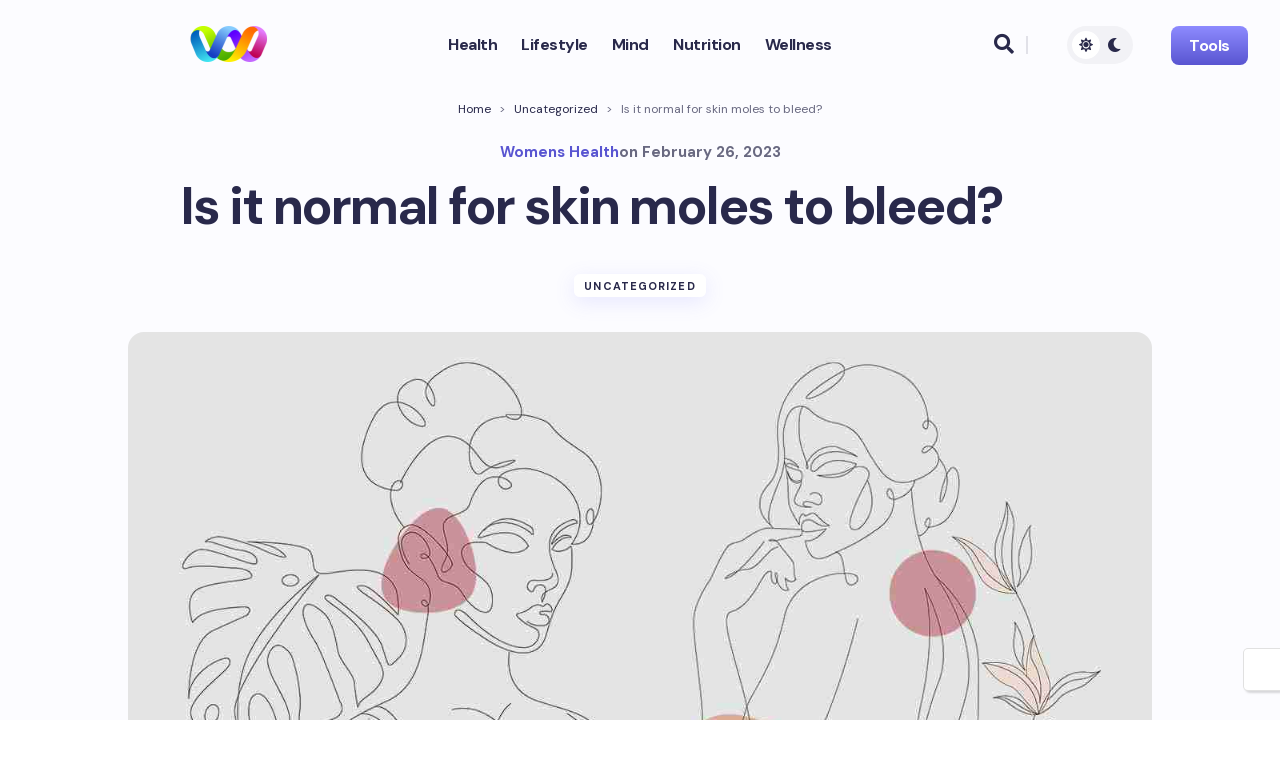

--- FILE ---
content_type: text/css
request_url: https://thewomenshealthmagazine.com/wp-content/themes/Flow/style.css?ver=4.27.4
body_size: 14351
content:
/*
Theme Name: Flow
Description: A blazing-fast and beautifully minimal WordPress theme, perfect for personal blogs and modern online magazines.
Author: Divi Layouts Pro
Author URI: https://divi-layouts-pro.com/
Template: Divi
Version: 1.0
*/


/** GENERAL **/
body:not(.dark-mode-divi){
	background: linear-gradient(180deg,#fdfdff 0%,#f8f7ff 100%);
}
body:not(.dark-mode-divi) .et_pb_section,
body:not(.dark-mode-divi) #main-content{
	background: transparent;
}
.flow-card-wrap {
	box-shadow: 0px 5px 25px 0px rgba(114, 114, 225, 0.12);
	padding: 32px;
	border-radius: 16px;
	background: white;
}
.flow-card-wrap:not(:first-child){
	margin-top:32px;
}
body *{
	transition: all 0.25s ease;
}
.et_pb_modal_overlay.link-disabled{
	display: none !important;
}

.et_pb_post .post-content{
	max-width: 100%;
}

/* typography */
h1,h2,h3,h4,h5,h6{
	letter-spacing: -.04em;
}
.flow-highlight{
	background: linear-gradient(180deg, #9895ff 0%, #514dcc 100%);
	-webkit-background-clip: text;
	-webkit-text-fill-color: transparent;
}
/* pagination */
.wp-pagenavi {
	text-align: center;
}
.wp-pagenavi .pages {
	display: none;
}
.wp-pagenavi a,
.wp-pagenavi span.current,
.wp-pagenavi span{
	border:none !important;
	padding: 5px 10px;
	display: inline-flex;
	justify-content: center;
	align-items: center;
	width: 40px;
	height: 40px;
	font-size: 16px;
	font-weight: 800;
	border-radius: 50%;
	color: var(--divi-heading-text-color);
	text-align: center;
	line-height: 40px;
	text-decoration: none;
	margin-right: 10px;
}
.wp-pagenavi span.current{
	box-shadow: 0px 5px 20px 0px rgba(114, 114, 255, .15);
	border-radius: 8px;
	padding: 8px 12px;
	margin: 12px;
}
.wp-pagenavi a.last,
.wp-pagenavi a.first{
	display: none!important;
}
a.previouspostslink,
a.nextpostslink{
	font-size: 0px !important;
	line-height: 1em !important;
	vertical-align: middle;
	display: inline-flex !important;
	align-items: center !important;
}
a.previouspostslink:before,
a.nextpostslink:before{
	content: "5";
	font-family: ETmodules !important;
	font-weight: 800;
	font-size: 22px;
	margin-top: -4px;
}
a.previouspostslink:before{
	content:"4"; 
}

/* newsletter */
.flow-newsletter .et_pb_newsletter_button_wrap {
	width: fit-content;
	position: absolute;
	right: 5px;
	margin-top: 5px;
}
.flow-newsletter a.et_pb_newsletter_button.et_pb_button {
	display: flex;
	align-items: center;
	width: fit-content;
}
.flow-newsletter input#et_pb_signup_email {
	padding-right: 120px !important;
}

/** MENU **/
.et_mobile_menu .menu-item-has-children>a{
	background-color: unset !important;
}
.flow-categories {
	display: flex;
	flex-wrap: wrap;
	gap: 5px;
}
.flow-post-categories .flow-categories{
	justify-content:center;
}
.flow-category a {
	background: white;
	border-radius: 6px;
	box-shadow: 0px 5px 20px 0px rgba(114, 114, 255, .15);
	padding: 4.5px 10.5px;
	color: var(--divi-heading-text-color);
	letter-spacing: 0.1em;
	text-transform: uppercase;
	font-weight: 800;
	font-size: 11px;
}
#flow-menu-search-cross{
	cursor: pointer;
}
.flow-search form.et_pb_searchform {
	padding: 5px;
}
.flow-search input.et_pb_searchsubmit,
.flow-newsletter a.et_pb_newsletter_button.et_pb_button{
	min-height: 40px !important;
	border-radius: 8px;
	background: linear-gradient(180deg, var(--divi-secondary-color, #9895ff) 0%, var(--divi-primary-color, #514dcc) 100%);
	padding: 0px 17px;
}
#flow-header-last-col{
	display: flex;
	justify-content: space-between;
	align-items: center;
	column-gap: 5px;
}
body:not(.et-fb) #flow-search-modal {
	display: none;
}
@media screen and (min-width: 980px) {
	#flow-header-search:after{
		content: "";
		position: absolute;
		right: 0;
		top: 50%;
		width: 2px;
		height: 18px;
		background: #e1e1e8;
		transform: translate(0px, -50%);
	}
}
#flow-header-search .et_pb_icon_wrap{
	margin-right:14px;
	cursor: pointer;
}
.mobile_nav.opened .mobile_menu_bar:before{
	content: "\4d";
}
header .et_pb_menu .et-menu-nav>ul ul {
	padding: 14px 0;
}
header .et_pb_menu .et_pb_menu__menu>nav>ul>li.current-menu-ancestor,
header .et_pb_menu .et_pb_menu__menu>nav>ul>li:hover{
	background-color: #f2f2f6;
}
header .et-menu{
	column-gap: 10px;
}
@media screen and (min-width: 980px) {
	header ul.sub-menu {
		box-shadow: 0px 5px 20px 0px rgba(114, 114, 255, .15) !important;
		border-radius: 8px;
		border: none !important;
		margin-top: 14px;
	}
}
header .et_pb_menu .et_pb_menu__menu>nav>ul>li,
header .et_pb_menu .et_pb_menu__menu>nav>ul>li.current-menu-item,
header .et_pb_menu .et_pb_menu__menu>nav>ul>li .sub-menu .current-menu-item a{
	margin-top: 0px;
	display: flex;
	align-items: center;
	padding: 10.75px 12px;
	border-radius: 8px;
}
header .et_pb_menu .et_pb_menu__menu a{
	transition: all 0.25s ease !important;
}
header .et_pb_menu .et_pb_menu__menu>nav>ul>li .sub-menu a{
	padding: 3.5px 16px !important;
	width: 100%;
	border-radius: 8px;
}
header .et_mobile_menu li a:hover, 
header .nav ul li a:hover,
header .et-menu a:hover{
	background-color: rgb(242 242 246) !important;
	opacity: 1 !important;
}
@media screen and (max-width: 980px) {
	header .et_mobile_menu li a:hover, 
	header .nav ul li a:hover,
	header .et-menu a:hover{
		background-color: unset !important;
	}
}
header .et_pb_menu .et_pb_menu__menu>nav>ul>li .sub-menu li:hover>a{
	transform: translateX(10px);
}
header .et_pb_menu .et_pb_menu__menu>nav>ul>li .sub-menu li:not(:last-child) a{
	margin-bottom:6px;
}
header .et-menu li>a{
	padding-bottom: 0px !important;
	padding-top: 0px !important;
}
header .nav li li {
	padding: 0 22px 0 12px;
	width: 100%;
}
#flow-col-menu-mobile{
	display:flex;
	align-items:center;
}
@media screen and (max-width: 980px) {
	div#flow-search-modal {
		left: 20px !important;
		transform: none !important;
		width: calc(100% - 40px) !important;
		max-width: 100% !important;
	}
	ul#mobile_menu2 {
		width: 80vw;
		margin-top: 15px;
	}
}
/* dark mode */
.flow-toggle-switch {
	width: fit-content;
	background: #f2f2f6;
	border-radius: 30px;
	padding: 5px;
	cursor: pointer;
	position: relative;
	display: flex;
	justify-content: space-between;
	align-items: center;
	gap: 8px;
}
.flow-toggle-icon{
	font-size: 24px;
	color: #333;
}
.flow-sun:before,.flow-moon:before{
	content: "\f185";
	font-family: FontAwesome !important;
	font-size: 14px;
	color: var(--divi-heading-text-color);
	font-weight: 900;
	width: 28px;
	height: 28px;
	border-radius: 100%;
	display: flex;
	justify-content: center;
	align-items: center;
	line-height: 1em;
}
.flow-dm-active:before{
	background: white;
}
.flow-moon:before{
	content:"\f186";
}
/** CLASSIC LIST **/
.flow-category-blurb{
	width: fit-content;
	padding: 12px 20px 12px 18px;
	border-radius: 100px;
}
.flow-category-blurb .et_pb_blurb_content{
	display: flex !important;
	align-items: center;
}
.flow-category-blurb .et_pb_main_blurb_image{
	margin-bottom: 0px;
}
.flow-category-blurb .et_pb_blurb_container{
	padding-left: 0px !important;
}

/** CATEGORIES **/
.flow-categories-cards-row .et_pb_column:not(.et_pb_column_empty){
	display: flex;
    justify-content: center;
    align-items: end;
	transition: all 0.25s ease;
	background-size: 100% 100%;
	aspect-ratio: 1 / 1;
}
.flow-categories-cards-row .et_pb_column:hover{
	    background-size: 110% 110%;
}
/** HERO SLIDER **/
.flow-hero-slider article{
	min-height: 600px !important;
}
.flow-hero-slider article img,
.flow-hero-slider a.entry-featured-image-url{
	width:100%;
}
@media screen and (min-width: 767px) {
	.flow-hero-slider .flow-post-text{
		padding:64px !important;
		max-width: 950px !important;
	}
	.flow-hero-slider .slide-arrow:before {
		width: 48px;
		height: 48px;
		font-size: 42px;
		display: flex;
		align-items: center;
	}
}
@media screen and (max-width: 767px) {
	.flow-hero-slider article{
		min-height: 320px !important;
	}
	.flow-hero-slider .post-content {
		display: block !important;
	}
	.flow-hero-slider .post-content-inner{
		display: none !important
	}
	.flow-hero-slider .flow-post-text{
		padding: 32px !important;
	}
	body .flow-hero-slider:not(.flow-featured-posts) article:not(.et_pb_no_thumb) .flow-post-categories {
		left: 32px !important;
		top: 32px !important;
	}
}
.flow-hero-slider:not(.flow-featured-posts) article:not(.et_pb_no_thumb) .flow-post-categories {
	left: 64px !important;
	top: 64px !important;
}
.flow-hero-slider .slick-dots li button {
	height: 8px;
	width: 8px;
	color: white;
	background: #ffffff;
}
.flow-hero-slider .slick-dots .slick-active button {
	width: 56px;
}
.flow-hero-slider ul.slick-dots{
	position: absolute;
	bottom: 64px;
	right: 64px;
}
html body #main-content .flow-hero-slider article.et_pb_post a.more-link{
	pointer-events: all;
}
html body #main-content .flow-hero-slider article.et_pb_post a.more-link{
	background: linear-gradient(180deg, #fff 0%, #deddff 100%) !important;
	color: var(--divi-primary-color) !important;
}
html body #main-content .flow-hero-slider article.et_pb_post a.more-link:hover{
	background: linear-gradient(180deg, var(--divi-secondary-color, #9895ff) 0%, var(--divi-primary-color, #514dcc) 100%);
}

/** SIDEBAR **/
.slick-dots{
	padding: 0 !important;
	list-style: none;
	list-style-type: none !important;
	display: flex;
	gap: 6px;
	justify-content: center;
}
.slick-dots .slick-active button{
	width: 24px;
	border-radius: 100px;
}
.slick-dots li button{
	display: flex;
	width: .375rem;
	height: 6px;
	border-radius: 50%;
	justify-content: center;
	align-items: center;
	background: var(--divi-heading-text-color);
	transition: .25s;
	cursor: pointer;
	position: relative;
	overflow: hidden;
}

@media screen and (min-width: 500px) {
	.flow-work-exp .et_pb_team_member_description {
		display: grid;
		display: grid !important;
		grid-template-columns: 1fr 33%;
		grid-template-rows: repeat(2, 1fr);
		grid-column-gap: 0px;
		grid-row-gap: 0px;
	}
}
.flow-work-exp .et_pb_team_member_description div {
	grid-row: 1;
	grid-column: 2;
}
.flow-work-exp .et_pb_member_position{
	grid-column: 1;
}
.flow-techno .et_pb_main_blurb_image{
	vertical-align: middle;
}
.flow-work-exp .et_pb_module_header,
.flow-techno .et_pb_module_header,
.flow-creating h3{
	padding-bottom: 3px !important;
}
.flow-creating h3{
	margin-top: 6px;
}
/* featured */
.flow-featured-posts article{
	min-height: 280px !important;
	padding-bottom: 0px !important;
}
.flow-featured-posts .entry-title{
	order: 2;
	margin-bottom: 0px !important;
}
.flow-featured-posts .flow-post-text {
	padding : 28px !important;
}
/** BLOG **/
/* general */
.et_pb_posts article,
.et_pb_blog_grid_wrapper article{
	position: relative;
}
@media screen and (max-width: 767px) {
	.flow-list article{
		grid-template-columns: 1fr !important;
	}
	.flow-list p.post-meta {
		margin-top: 16px;
	}
}

.et_pb_posts article:hover img,
.et_pb_blog_grid_wrapper article:hover img{
	transform: scale(1.1);
}
body .et_pb_posts .entry-title:hover,
body .et_pb_posts .entry-title:hover a,
body .et_pb_blog_grid_wrapper .entry-title:hover,
body .et_pb_blog_grid_wrapper .entry-title:hover a{
	color: var(--divi-body-font-color) !important;
}
.et_pb_posts article span.author.vcard a,
.et_pb_blog_grid_wrapper article span.author.vcard a{
	color: var(--divi-primary-color) !important;
}
.et_pb_posts article span.author.vcard:after,
.et_pb_blog_grid_wrapper article span.author.vcard:after{
	content:" on ";
	display: inline;
}
.et_pb_posts article:not(.et_pb_no_thumb) .flow-post-categories,
.et_pb_blog_grid_wrapper article:not(.et_pb_no_thumb) .flow-post-categories{
	position: absolute;
	z-index: 2;
	display: flex;
	justify-content: center;
	align-items: center;
	left: 20px;
	top: 20px;
	column-gap: 10px;
}
html body #main-content .et_pb_posts article .flow-post-categories a,
html body #main-content .et_pb_blog_grid_wrapper article .flow-post-categories a{
	color: #222 !important;
	font-size: 11px !important;
	line-height: 1em;
	font-weight: 800 !important;
	letter-spacing: 0.1em !important;
	text-transform: uppercase;
	text-decoration: none;
	background: white;
	border-radius: 6px;
	padding: 6.25px 11px;
	transition: all .25s;
}
html body #main-content .et_pb_posts article.et_pb_no_thumb .flow-post-categories a,
html body #main-content .et_pb_blog_grid_wrapper article.et_pb_no_thumb .flow-post-categories a{
	box-shadow: 0px 2px 12px 0px rgba(114, 114, 225, 0.15);
	margin: 10px 7px;
	display: inline-block;
}
html body #main-content .et_pb_posts article.et_pb_no_thumb .flow-post-categories a:first-child,
html body #main-content .et_pb_blog_grid_wrapper article.et_pb_no_thumb .flow-post-categories a:first-child{
	margin-left: 0px !important;
}
.et_pb_posts article .flow-post-categories a:hover,
.et_pb_blog_grid_wrapper article .flow-post-categories a:hover{
	background: rgba(255,255,255,.9);
}
.et_pb_posts a.more-link,
.et_pb_blog_grid_wrapper a.more-link{
	background: linear-gradient(180deg, var(--divi-secondary-color, #9895ff) 0%, var(--divi-primary-color, #514dcc) 100%);
	width: fit-content;
	padding: 11.5px 18.5px;
	border-radius: 8px;
	transition: all 0.25s ease;
	margin-top: 20px;
	text-transform: capitalize;
}
.et_pb_posts a.more-link:hover,
.et_pb_blog_grid_wrapper a.more-link:hover{
	box-shadow: 0px 5px 20px 0px rgba(114, 114, 255, .4);
}
/* classic overlay */
.flow-overlay article{
	min-height: 450px;
	overflow: hidden;
	display: flex;
	align-items: end;
	margin-bottom: 15px;
}
.flow-overlay:not(.flow-featured-posts) article:not(.et_pb_no_thumb) .flow-post-categories {
	left: 40px;
	top: 40px;
}
.flow-overlay article img {
	height: 100%;
	object-fit: cover;
}
.flow-overlay a.entry-featured-image-url {
	position: absolute;
	z-index: 0;
	margin-bottom: 0px;
	height: 100%;
}
.flow-overlay .et_overlay{
	opacity:1 !important;
	z-index:2;
}
.flow-overlay .flow-post-text {
	padding: 40px;
	z-index: 2;
	display: flex;
	flex-wrap: wrap;
	max-width: 720px;
	pointer-events: none;
}
.flow-overlay .post-content-inner {
	max-width: 535px;
}
.flow-overlay article span.author.vcard a {
	color: white !important;
}
.flow-overlay .entry-title {
	padding-bottom: 0px !important;
}
body .flow-overlay .entry-title:hover a{
	color: rgb(255 255 255 / 70%) !important;
}
html body #main-content .flow-overlay article .flow-post-categories a {
	background: rgba(255, 255, 255, .22);
	color: white !important;
}
.flow-overlay .entry-title {
	order: 2;
	margin-bottom: 10px;
}
.flow-overlay .post-content {
	order: 3;
}
@media screen and (max-width: 767px) {
	.flow-overlay .post-content{
		display: none;
	}
	.flow-overlay article {
		min-height: 250px;
	}
	.flow-overlay .flow-post-text {
		padding: 24px;
		padding-top: 60px;
	}
	.flow-overlay:not(.flow-featured-posts) article:not(.et_pb_no_thumb) .flow-post-categories {
		left: 24px;
		top: 24px;
	}
}
/* classic list */
.flow-list article:not(.et_pb_no_thumb){
	display: grid;
	align-items: stretch;
	grid-template-columns: minmax(0, 48%) 1fr;
	column-gap: 20px;
}
.flow-list .et_pb_ajax_pagination_container > article:not(:nth-last-child(2)){
	margin-bottom: 40px;
	border-bottom: 1px solid #e1e1e8;
	padding-bottom: 40px;
}
.flow-list .entry-featured-image-url{
	margin-bottom: 0px !important;
}
.flow-list .entry-featured-image-url img{
	width: 100%;
	object-fit: cover;
	display: block;
	height: 100%;
}
.flow-list .flow-post-text{
	display: flex;
	flex-direction: column;
	justify-content: space-between;
}
.flow-list .post-meta {
	order: 1;
}
.flow-list .entry-title {
	order: 2;
}
.flow-list .post-content {
	order: 3;
}

/* classic grid */
@media screen and (min-width: 980px) {
	.flow-grid-3-col .et_pb_ajax_pagination_container{
		grid-template-columns: repeat(3, minmax(0, 1fr)) !important;
	}
}
.flow-grid .et_pb_post .post-meta{
	margin-bottom: 4px !important
}
.flow-grid .et_pb_image_container {
	margin: 0 !important;
}
.flow-grid article{
	padding: 0 !important;
	display: flex;
	flex-wrap: wrap;
	align-content: flex-start;
	flex-direction: column;
}
.flow-grid .post-meta {
	order: 2;
}
.flow-grid .et_pb_image_container {
	order: 1;
}
.flow-grid .entry-title {
	order: 3;
}
.flow-grid .post-content {
	order: 4;
}
.flow-grid a.entry-featured-image-url{
	margin-bottom: 20px !important
}
.flow-grid .entry-title {
	padding-bottom: 4px;
}
.flow-grid .et_pb_ajax_pagination_container {
	display: grid;
	grid-row-gap: 48px;
	grid-column-gap: 24px;
	grid-template-columns: repeat(2, minmax(0, 1fr));
}
.flow-grid article {
	margin-bottom: 0px !important;
}
.flow-grid article img {
	height: 225px;
	object-fit: cover;
}
@media screen and (max-width: 767px) {
	.flow-grid .et_pb_ajax_pagination_container {
		grid-template-columns: 1fr !important;
	}
}
@media screen and (min-width: 767px) {
	.flow-grid .et_pb_ajax_pagination_container>div {
		grid-column: 1 / -1;
	}
}

/** SINGLE POST **/
@media screen and (min-width: 980px) {
	body:not(.et-fb) .flow-post-row:not(.flow-post-no-sidebar) .et_pb_column:first-child,
	body:not(.et-fb) .flow-post-row:not(.flow-post-no-sidebar) .et_pb_column.et_pb_sticky_module[data-sticky-placeholder-id]:not([data-sticky-placeholder-id=""]){
		width:6% !important;
	}
	html body:not(.et-fb) .et_pb_section .flow-post-row:not(.flow-post-no-sidebar) .flow-col-post-content{
		width: 51.3%;
		margin-left: 3%;
		margin-right: 7%;
	}
	body:not(.et-fb) .flow-post-row:not(.flow-post-no-sidebar) .et_pb_column:last-child{
		width: 29.7% !important;
	}
	
	body:not(.et-fb) .flow-post-row.flow-post-left-sidebar .et_pb_column:first-child,
	body:not(.et-fb) .flow-post-row.flow-post-left-sidebar .et_pb_column.et_pb_sticky_module[data-sticky-placeholder-id]:not([data-sticky-placeholder-id=""]){
		width: 29.7% !important;
	}
	body:not(.et-fb) .flow-post-row.flow-post-left-sidebar .et_pb_column:last-child{
		width: 6% !important;
	}
	/*
	.flow-post-left-sidebar{
		display: flex;
		flex-direction: row-reverse;
	}
	html body:not(.et-fb) .et_pb_section .flow-post-row:not(.flow-post-no-sidebar).flow-post-left-sidebar .et_pb_column_1_2{
		margin-left: 7%;
		margin-right: 3%;
	}*/
}

.flow-breadcrumbs .flow-separator {
	margin: 0 5px;
}
.flow-post-details-col{
	display: flex;
	gap: 5px;
	justify-content: center;
}

.flow-post-split .flow-post-details-col,
.flow-post-split .flow-post-categories .flow-categories{
	justify-content: flex-start !important;
}
@media (min-width: 980px) {
	.flow-post-split .flow-post-categories .flow-categories{
		margin-top: 50px;
	}
}

.flow-col-post-content{
	display: flex;
    flex-wrap: wrap;
    align-items: end;
}
.flow-col-post-content .flow-post-date, .flow-col-post-content .flow-post-date{
	width: fit-content;
}
.flow-col-post-content .flow-post-date{
	margin-left: 5px;
}
.flow-col-post-content .flow-post-categories{
	margin-left: auto;
}
@media (max-width: 980px) {
	.flow-col-post-content .flow-post-categories{
		width:100%;
	}
	.flow-post-categories:not(.flow-post-categories-header) .flow-categories {
		justify-content: flex-start;
	}
	.flow-post-navigation{
		display: block !important;
	}
	.flow-post-navigation span.nav-previous {
		margin-bottom: 18px;
	}
}

.flow-post-navigation{
	border-top: 1px solid var(--divi-global-color-1);
	padding-top:24px;
}
.flow-post-navigation a {
    padding: 32px;
	display: grid;
    grid-template-columns: 1fr 30px;
    align-items: center;
}
.flow-post-navigation .nav-previous a{
	grid-template-columns: 30px 1fr;
}
.flow-post-navigation .nav-next a .nav-label{
	grid-column: 1;
}
.flow-post-navigation{
    display: grid;
    position: relative;
    grid-template-columns: repeat(2, 1fr);
    margin-top: 1.5rem;
    gap: 1.5rem;
    width: 100% !important;
    text-align: center;
}

/* comments */
.flow-comments .commentlist>li.depth-1:not(:first-child) {
    border-top: 1px solid var(--divi-global-color-1);
    padding-top: 1.5rem;
}
.flow-comments #comments {
    margin-bottom: 30px;
}
.flow-comments a.comment-reply-link.et_pb_button{
	float:left;
}
.flow-comments #comments,
.flow-comments a.comment-reply-link.et_pb_button{
	display: inline-block;
	padding-bottom: .1em;
	background: linear-gradient(180deg, var(--divi-secondary-color, #9895ff) 0%, var(--divi-primary-color, #514dcc) 98%);
	background-size: 100% 1px;
	background-repeat: no-repeat;
	background-position: left 98%;
	color: var(--divi-primary-color);
	transition: .25s;
	text-decoration: none;
}
.flow-comments #comments:hover,
.flow-comments a.comment-reply-link.et_pb_button:hover{
	background-size: 0px 1px;
}
.flow-comments  .comment_avatar img{
    width: 30px !important;
    height: 30px;
    max-width: 30px !important;
}
.flow-comments .comment-body {
    padding-left: 0px !important;
}
.flow-comments  .comment_postinfo {
    margin-bottom: 0px;
    min-height: 30px;
	padding-left: 35px !important;
}
.flow-comments .comment_avatar {
    top: 0;
}
.flow-comments .comment_area {
    margin-top: 4px;
}

.flow-comments div#respond {
	margin-top: 1.5rem;
	margin-bottom: 1.5rem;
	padding: 2rem;
    background: white;
    border-radius: 16px;
    box-shadow: 0px 5px 20px 0px rgba(114, 114, 255, .12);
    overflow: hidden;
}
.flow-comments #commentform {
    padding-bottom: 0px;
}
body #page-container .flow-comments button#et_pb_submit{
	min-height: 40px !important;
    border-radius: 8px;
    background: linear-gradient(180deg, var(--divi-secondary-color, #9895ff) 0%, var(--divi-primary-color, #514dcc) 100%);
    padding: 0px 17px !important;
    color: white !important;
}
body #page-container .flow-comments button#et_pb_submit:hover{
	box-shadow: 0px 5px 20px 0px rgba(114,114,255, .4);
}
/* single post text */
#flow-post-content a:not([class]),.wp-block-post-terms>a,.wp-block-latest-posts a,.wp-block-categories a,.wp-block-archives-list a,.wp-block-cover a,.wp-block-calendar a,.wp-block-comment-reply-link a,.wp-block-comment-author-name a,.wp-block-comment-date a,.wp-block-post-navigation-link.has-text-color a,#flow-post-content a.wp-block-pages-list__item__link:not([style*="text-decoration"]) a{
	display: inline;
	padding-bottom: .1em;
	background: linear-gradient(180deg, var(--divi-secondary-color, #9895ff) 0%, var(--divi-primary-color, #514dcc) 98%);
	background-size: 100% 1px;
	background-repeat: no-repeat;
	background-position: left 98%;
	color: var(--divi-primary-color);
	transition: .25s;
	text-decoration: none;
	font-weight: bolder;
}
#flow-post-content a:not([class]):hover,.wp-block-post-terms>a:hover,.wp-block-latest-posts a:hover,.wp-block-categories a:hover,.wp-block-archives-list a:hover,.wp-block-cover a:hover,.wp-block-calendar a:hover,.wp-block-comment-reply-link a:hover,.wp-block-comment-author-name a:hover,.wp-block-comment-date a:hover,.wp-block-post-navigation-link.has-text-color a:hover, #flow-post-content a.wp-block-pages-list__item__link:not([style*="text-decoration"]) a:hover{
	background-size: 0px 1px;
}
@media (max-width: 767.98px) {
	#flow-post-content h1,#flow-post-content .h1 {
		font-size:42px
	}
}

@media (min-width: 768px) and (max-width:991.98px) {
	#flow-post-content h1,#flow-post-content .h1 {
		font-size:calc(52px - .5rem)
	}
}

@media (min-width: 992px) {
	#flow-post-content h1,#flow-post-content .h1 {
		font-size:52px
	}
}

@media (max-width: 767.98px) {
	#flow-post-content h2,#flow-post-content .h2 {
		font-size:33px
	}
}

@media (min-width: 768px) {
	#flow-post-content h2,#flow-post-content .h2 {
		font-size:42px
	}
}

@media (max-width: 767.98px) {
	#flow-post-content h3,#flow-post-content .h3 {
		font-size:24px
	}
}

@media (min-width: 768px) {
	#flow-post-content h3,#flow-post-content .h3 {
		font-size:33px
	}
}

@media (max-width: 767.98px) {
	#flow-post-content h4,#flow-post-content h4 {
		font-size:21px
	}
}

@media (min-width: 768px) {
	#flow-post-content h4,#flow-post-content .h4 {
		font-size:24px
	}
}

@media (max-width: 767.98px) {
	#flow-post-content h5,#flow-post-content .h5 {
		font-size:18px
	}
}

@media (min-width: 768px) {
	#flow-post-content h5,#flow-post-content .h5 {
		font-size:21px
	}
}

@media (max-width: 767.98px) {
	#flow-post-content h6,#flow-post-content .h6 {
		font-size:15px
	}
}

@media (min-width: 768px) {
	#flow-post-content h6,#flow-post-content .h6 {
		font-size:18px
	}
}
#flow-post-content>*:last-child:after,#flow-post-content .entry-summary>*:last-child:after {
	content: "";
	clear: both;
	display: table
}

#flow-post-content>*,#flow-post-content .wp-block-column>*,#flow-post-content .wp-block-media-text__content>*,#flow-post-content .entry-summary>*,#flow-post-content .entry-summary .wp-block-column>*,#flow-post-content .entry-summary .wp-block-media-text__content>* {
	margin-top: 28px;
	margin-bottom: 28px;
	padding-bottom: 0px;
}

#flow-post-content>*:first-child,#flow-post-content .wp-block-column>*:first-child,#flow-post-content .wp-block-media-text__content>*:first-child,#flow-post-content .entry-summary>*:first-child,#flow-post-content .entry-summary .wp-block-column>*:first-child,#flow-post-content .entry-summary .wp-block-media-text__content>*:first-child {
	margin-top: 0
}

#flow-post-content>*:last-child,#flow-post-content .wp-block-column>*:last-child,#flow-post-content .wp-block-media-text__content>*:last-child,#flow-post-content .entry-summary>*:last-child,#flow-post-content .entry-summary .wp-block-column>*:last-child,#flow-post-content .entry-summary .wp-block-media-text__content>*:last-child {
	margin-bottom: 0
}

#flow-post-content>*:has(+ul),#flow-post-content .wp-block-column>*:has(+ul),#flow-post-content .wp-block-media-text__content>*:has(+ul),#flow-post-content .entry-summary>*:has(+ul),#flow-post-content .entry-summary .wp-block-column>*:has(+ul),#flow-post-content .entry-summary .wp-block-media-text__content>*:has(+ul) {
	margin-bottom: 0
}

#flow-post-content .wp-block-heading,#flow-post-content .entry-summary .wp-block-heading {
	margin-top: 28px;
	margin-bottom: 14px;
	clear: both
}

#flow-post-content .wp-block-heading:first-child,#flow-post-content .entry-summary .wp-block-heading:first-child {
	margin-top: 0
}

#flow-post-content .wp-block-heading+*,#flow-post-content .entry-summary .wp-block-heading+* {
	margin-top: 14px
}

#flow-post-content .wp-block-heading+.wp-block-heading,#flow-post-content .entry-summary .wp-block-heading+.wp-block-heading {
	margin-top: 14px
}

#flow-post-content ul:not(:has(.woocommerce-MyAccount-navigation-link),.wp-block-post,.wp-block-archives,.wp-block-categories,.wp-block-latest-posts,.wp-block-social-links,.wp-block-post-template,.blocks-gallery-grid,.wc-block-grid__products,.wp-block-navigation,.wp-block-navigation .wp-block-page-list),#flow-post-content:not(:has(.woocommerce-area)) .entry-summary ul:not(:has(.woocommerce-MyAccount-navigation-link),.wp-block-post,.wp-block-archives,.wp-block-categories,.wp-block-latest-posts,.wp-block-social-links,.wp-block-post-template,.blocks-gallery-grid,.wc-block-grid__products,.wp-block-navigation,.wp-block-navigation .wp-block-page-list) {
	padding-left: 28px;
	padding-right: 16px;
	list-style-type: disc
}

#flow-post-content ul:not(:has(.woocommerce-MyAccount-navigation-link),.wp-block-post,.wp-block-archives,.wp-block-categories,.wp-block-latest-posts,.wp-block-social-links,.wp-block-post-template,.blocks-gallery-grid,.wc-block-grid__products,.wp-block-navigation,.wp-block-navigation .wp-block-page-list) li,#flow-post-content:not(:has(.woocommerce-area)) .entry-summary ul:not(:has(.woocommerce-MyAccount-navigation-link),.wp-block-post,.wp-block-archives,.wp-block-categories,.wp-block-latest-posts,.wp-block-social-links,.wp-block-post-template,.blocks-gallery-grid,.wc-block-grid__products,.wp-block-navigation,.wp-block-navigation .wp-block-page-list) li {
	margin-bottom: .5rem
}

#flow-post-content ul:not(:has(.woocommerce-MyAccount-navigation-link),.wp-block-post,.wp-block-archives,.wp-block-categories,.wp-block-latest-posts,.wp-block-social-links,.wp-block-post-template,.blocks-gallery-grid,.wc-block-grid__products,.wp-block-navigation,.wp-block-navigation .wp-block-page-list) li::marker,#flow-post-content:not(:has(.woocommerce-area)) .entry-summary ul:not(:has(.woocommerce-MyAccount-navigation-link),.wp-block-post,.wp-block-archives,.wp-block-categories,.wp-block-latest-posts,.wp-block-social-links,.wp-block-post-template,.blocks-gallery-grid,.wc-block-grid__products,.wp-block-navigation,.wp-block-navigation .wp-block-page-list) li::marker {
	font-size: .9375rem
}

#flow-post-content ul:not(:has(.woocommerce-MyAccount-navigation-link),.wp-block-post,.wp-block-archives,.wp-block-categories,.wp-block-latest-posts,.wp-block-social-links,.wp-block-post-template,.blocks-gallery-grid,.wc-block-grid__products,.wp-block-navigation,.wp-block-navigation .wp-block-page-list):not(.has-text-color) li::marker,#flow-post-content:not(:has(.woocommerce-area)) .entry-summary ul:not(:has(.woocommerce-MyAccount-navigation-link),.wp-block-post,.wp-block-archives,.wp-block-categories,.wp-block-latest-posts,.wp-block-social-links,.wp-block-post-template,.blocks-gallery-grid,.wc-block-grid__products,.wp-block-navigation,.wp-block-navigation .wp-block-page-list):not(.has-text-color) li::marker {
	color: var(--divi-primary-color)
}

#flow-post-content ul:not(:has(.woocommerce-MyAccount-navigation-link),.wp-block-post,.wp-block-archives,.wp-block-categories,.wp-block-latest-posts,.wp-block-social-links,.wp-block-post-template,.blocks-gallery-grid,.wc-block-grid__products,.wp-block-navigation,.wp-block-navigation .wp-block-page-list).has-text-color li::marker,#flow-post-content:not(:has(.woocommerce-area)) .entry-summary ul:not(:has(.woocommerce-MyAccount-navigation-link),.wp-block-post,.wp-block-archives,.wp-block-categories,.wp-block-latest-posts,.wp-block-social-links,.wp-block-post-template,.blocks-gallery-grid,.wc-block-grid__products,.wp-block-navigation,.wp-block-navigation .wp-block-page-list).has-text-color li::marker {
	color: inherit
}

#flow-post-content ul:not(:has(.woocommerce-MyAccount-navigation-link),.wp-block-post,.wp-block-archives,.wp-block-categories,.wp-block-latest-posts,.wp-block-social-links,.wp-block-post-template,.blocks-gallery-grid,.wc-block-grid__products,.wp-block-navigation,.wp-block-navigation .wp-block-page-list).wp-block-list,#flow-post-content:not(:has(.woocommerce-area)) .entry-summary ul:not(:has(.woocommerce-MyAccount-navigation-link),.wp-block-post,.wp-block-archives,.wp-block-categories,.wp-block-latest-posts,.wp-block-social-links,.wp-block-post-template,.blocks-gallery-grid,.wc-block-grid__products,.wp-block-navigation,.wp-block-navigation .wp-block-page-list).wp-block-list {
	margin-top: 14px
}

#flow-post-content>.alignleft,#flow-post-content>.alignright,#flow-post-content .entry-summary>.alignleft,#flow-post-content .entry-summary>.alignright {
	margin-top: 0
}

#flow-post-content {
	line-height: 1.55;
	color: var(--divi-heading-text-color)
}

#flow-post-content b,#flow-post-content strong {
	color: var(--divi-heading-text-color)
}

#flow-post-content h1, #flow-post-content h2,#flow-post-content h3,#flow-post-content h4,#flow-post-content h5,#flow-post-content h6,#flow-post-content .h1,#flow-post-content .h2,#flow-post-content .h3,#flow-post-content .h4,#flow-post-content .h5,#flow-post-content .h6 {
	color: var(--divi-heading-text-color)
}

#flow-post-content h1:not(:first-child),#flow-post-content h2:not(:first-child),#flow-post-content h3:not(:first-child),#flow-post-content h4:not(:first-child),#flow-post-content h5:not(:first-child),#flow-post-content h6:not(:first-child),#flow-post-content .h1:not(:first-child),#flow-post-content .h2:not(:first-child),#flow-post-content .h3:not(:first-child),#flow-post-content .h4:not(:first-child),#flow-post-content .h5:not(:first-child),#flow-post-content .h6:not(:first-child) {
	margin-top: 28px
}

@media (min-width: 992px) {
	#flow-post-content h1:not(:first-child),#flow-post-content h2:not(:first-child),#flow-post-content h3:not(:first-child),#flow-post-content h4:not(:first-child),#flow-post-content h5:not(:first-child),#flow-post-content h6:not(:first-child),#flow-post-content .h1:not(:first-child),#flow-post-content .h2:not(:first-child),#flow-post-content .h3:not(:first-child),#flow-post-content .h4:not(:first-child),#flow-post-content .h5:not(:first-child),#flow-post-content .h6:not(:first-child) {
		margin-top:36px
	}
}

#flow-post-content blockquote {
	position: relative;
	display: flex;
	flex-direction: column;
	align-items: flex-start;
	text-align: left;
	border: none;
	margin-top: 36px;
	margin-bottom: 36px;
	padding: 32px;
	border-radius: 16px;
	box-shadow: 0px 5px 25px 0px rgba(114,114,255,.12);

	font-weight: 700;

	line-height: 1.2em;
	letter-spacing: -0.04em;
	font-size: 24px
}

@media (prefers-color-scheme: dark) {
	:root body[data-scheme=auto] #flow-post-content blockquote {
		background:white;
		color: var(--divi-heading-text-color)
	}
}

body.dark-mode-divi #flow-post-content blockquote {
	background: white;
	color: var(--divi-heading-text-color)
}

#flow-post-content blockquote:before {
	content: "“";
	display: inline-block;
	font-size: 52px;
	position: absolute;
	top: 19px;
	left: 31px
}

#flow-post-content blockquote p:first-child {
	font-size: inherit;
	margin-top: 1.875rem
}

#flow-post-content blockquote p:last-child {
	margin-bottom: 0
}

#flow-post-content blockquote .wp-block-heading:first-child {
	margin-top: 1.875rem !important
}

#flow-post-content blockquote .wp-block-heading:last-child {
	margin-bottom: 0 !important
}

#flow-post-content blockquote cite {

	font-size: 12px;
	font-weight: 800;

	letter-spacing: 0.1em;
	text-transform: uppercase;
	line-height: 1.2;
	display: block;
	margin-top: 1rem
}

#flow-post-content code {
	font-family: inherit;
	font-size: inherit
}

#flow-post-content pre {
	background-color: #f8f9fa;
	padding: 20px
}

#flow-post-content .wp-caption-dd {
	color: var(--divi-heading-text-color);
	margin-left: 0
}

#flow-post-content video,#flow-post-content iframe,#flow-post-content object,#flow-post-content embed {
	max-width: 100%;
	overflow: hidden
}

.alignnone {
	max-width: 100%
}

.alignleft {
	float: none;
	margin-right: 0
}

.alignleft:first-child+* {
	margin-top: 0
}

@media (min-width: 576px) {
	.alignleft {
		float:left;
		margin-right: 2rem
	}
}

.alignright {
	float: none;
	margin-left: 0
}

.alignright:first-child+* {
	margin-top: 0
}

@media (min-width: 576px) {
	.alignright {
		float:right;
		margin-left: 2rem
	}
}

.aligncenter {
	display: block;
	clear: both;
	margin-left: auto;
	margin-right: auto;
	max-width: 100%
}

.aligncenter .wp-caption-text,.aligncenter .wp-caption-dd {
	text-align: center
}

img.alignleft,img.alignright {
	margin-bottom: 1rem
}

.wp-block-group.alignleft,.wp-block-group.alignright,.wp-block-pullquote.alignleft,.wp-block-pullquote.alignright,.wp-block-cover-image.alignleft,.wp-block-cover-image.alignright,.wp-block-cover.alignleft,.wp-block-cover.aligncenter,.wp-block-cover.alignright {
	max-width: 100%
}

@media (min-width: 576px) {
	.wp-block-group.alignleft,.wp-block-group.alignright,.wp-block-pullquote.alignleft,.wp-block-pullquote.alignright,.wp-block-cover-image.alignleft,.wp-block-cover-image.alignright,.wp-block-cover.alignleft,.wp-block-cover.aligncenter,.wp-block-cover.alignright {
		max-width:calc(50% - 1rem)
	}
}

.wp-block-group.alignwide.is-content-justification-left .wp-block-group__inner-container,.wp-block-group.alignfull.is-content-justification-left .wp-block-group__inner-container {
	margin-left: 0;
	margin-right: auto
}

.wp-block-group.alignwide.is-content-justification-right .wp-block-group__inner-container,.wp-block-group.alignfull.is-content-justification-right .wp-block-group__inner-container {
	margin-left: auto;
	margin-right: 0
}

.wp-block-group.alignwide.is-content-justification-left .wp-block-group__inner-container,.wp-block-group.alignwide.is-content-justification-right .wp-block-group__inner-container {
	max-width: 700px
}

.wp-block-group.alignfull.is-content-justification-left .wp-block-group__inner-container,.wp-block-group.alignfull.is-content-justification-right .wp-block-group__inner-container {
	max-width: 50%
}

.wp-block-columns>*:first-child {
	margin-top: 0
}

.wp-block-columns>*:last-child {
	margin-bottom: 0
}

.wp-block-columns .wp-block-column>*:first-child {
	margin-top: 0
}

.wp-block-columns .wp-block-column>*:last-child {
	margin-bottom: 0
}

p.has-background {
	padding: 1.5rem 2rem
}

p.wp-block-subhead {
	font-size: 1.5rem;
	color: var(--divi-heading-text-color);
	opacity: 1
}

.wp-block-separator.is-style-dots {
	border-top: none
}

.wp-block-separator:not(.is-style-dots) {
	border-top: none;
	border-bottom: 2px solid currentColor
}

.wp-block-separator:not(.is-style-dots):not(.is-style-wide):not(.alignwide):not(.alignwide):not(.alignfull) {
	max-width: 100px
}

.wp-block-buttons[style*=font-style] .wp-block-button__link {
	font-style: inherit
}

.wp-block-buttons[style*=font-weight] .wp-block-button__link {
	font-weight: inherit
}

.wp-block-buttons[style*=line-height] .wp-block-button__link {
	line-height: inherit
}

.wp-block-buttons[style*=letter-spacing] .wp-block-button__link {
	letter-spacing: inherit
}

.wp-block-buttons[style*=text-transform] .wp-block-button__link {
	text-transform: inherit
}

.wp-block-button.alignleft {
	text-align: left
}

.wp-block-button.alignright {
	text-align: right
}

.wp-block-button.aligncenter {
	text-align: center
}

.wp-block-button .wp-block-button__link {
	text-align: center;
	white-space: normal;
	vertical-align: middle;
	user-select: none;
	transition: .25s;
	padding: .75rem 1.5rem;
	border-radius: 8px;

	font-size: 16px;
	line-height: 1.2em;
	font-weight: 800;
	font-style: normal;
	letter-spacing: -.03em;
	text-transform: none
}

.wp-block-button .wp-block-button__link:not([href]) {
	cursor: default
}

.wp-block-button[style*=font-style] .wp-block-button__link {
	font-style: inherit
}

.wp-block-button[style*=font-weight] .wp-block-button__link {
	font-weight: inherit
}

.wp-block-button[style*=line-height] .wp-block-button__link {
	line-height: inherit
}

.wp-block-button[style*=letter-spacing] .wp-block-button__link {
	letter-spacing: inherit
}

.wp-block-button[style*=text-transform] .wp-block-button__link {
	text-transform: inherit
}

.wp-block-button:not(.is-style-outline) .wp-block-button__link:not(.has-background,.has-link-color a) {
	background: linear-gradient(180deg, var(--divi-secondary-color) 0%, var(--divi-primary-color) 100%);
	color: var(--divi-heading-text-color)
}


.wp-block-button:not(.is-style-outline) .wp-block-button__link:not(.has-text-color,.has-link-color a) {
	color: var(--divi-heading-text-color)
}


.wp-block-button:not(.is-style-outline) .wp-block-button__link:hover {
	opacity: .8
}

.wp-block-button.is-style-outline .wp-block-button__link:not(.has-background,.has-link-color a):hover {
	opacity: .8;
	color: linear-gradient(180deg, var(--divi-secondary-color) 0%, var(--divi-primary-color) 100%)
}

.wp-block-button.is-style-outline .wp-block-button__link:not(.has-text-color,.has-link-color a) {
	color: linear-gradient(180deg, var(--divi-secondary-color) 0%, var(--divi-primary-color) 100%)
}

.wp-block-button.is-style-outline .wp-block-button__link:not(.has-text-color,.has-link-color a):hover {
	color: linear-gradient(180deg, var(--divi-secondary-color) 0%, var(--divi-primary-color) 100%);
	opacity: .8
}

.wp-block-file .wp-block-file__button {
	background: linear-gradient(180deg, var(--divi-secondary-color) 0%, var(--divi-primary-color) 100%);
	color: var(--divi-heading-text-color);
	position: relative;
	display: inline-flex;
	align-items: center;
	justify-content: center;
	text-decoration: none;
	border: none;
	transition: .25s;
	box-shadow: none;
	overflow: hidden;
	z-index: 1;
	cursor: pointer;

	font-size: 16px;
	line-height: 1.2em;
	font-weight: 800;
	font-style: normal;
	letter-spacing: -.03em;
	text-transform: none;
	padding: .5rem 1rem;
	border-radius: 8px;

	font-size: 16px;
	line-height: 1.2em;
	font-weight: 800;
	font-style: normal;
	letter-spacing: -.03em;
	text-transform: none
}

.wp-block-file .wp-block-file__button:before {
	content: "";
	position: absolute;
	top: 0;
	left: 0;
	width: 100%;
	height: 100%;
	background: linear-gradient(180deg, var(--divi-secondary-color) 0%, var(--divi-primary-color) 100%);
	transition: opacity .25s ease;
	z-index: -1;
	opacity: 0
}

.wp-block-file .wp-block-file__button:focus:before,.wp-block-file .wp-block-file__button:hover:before {
	opacity: 1
}

.wp-block-file .wp-block-file__button:focus,.wp-block-file .wp-block-file__button:hover {
	box-shadow: 0px 5px 20px 0px rgba(114,114,255,.4);
	outline: none
}

.wp-block-file .wp-block-file__button:disabled,.wp-block-file .wp-block-file__button:disabled[disabled] {
	color: var(--divi-heading-text-color);
	opacity: .5;
	padding: .5rem 1rem
}

.wp-block-file .wp-block-file__button:disabled:hover,.wp-block-file .wp-block-file__button:disabled[disabled]:hover {
	background: linear-gradient(180deg, var(--divi-secondary-color) 0%, var(--divi-primary-color) 100%);
	color: var(--divi-heading-text-color)
}

.wp-block-code,pre.wp-block-code,code.wp-block-code {
	background-color: white;
	padding: 1rem 1.5rem;
	font-family: Menlo,Consolas,monaco,monospace;
	line-height: 1.55;
	font-size: .875rem;
	color: var(--divi-body-font-color);
	white-space: pre-wrap;
	border-radius: 0
}

.wp-block-code:not([style*=border-width]),pre.wp-block-code:not([style*=border-width]),code.wp-block-code:not([style*=border-width]) {
	border: none
}

.wp-block-code[style*=border-width],pre.wp-block-code[style*=border-width],code.wp-block-code[style*=border-width] {
	border-style: solid
}

.wp-block-code .editor-plain-text,pre.wp-block-code .editor-plain-text,code.wp-block-code .editor-plain-text {
	background-color: transparent
}

.wp-block-preformatted,pre.wp-block-preformatted,code.wp-block-preformatted {
	box-sizing: border-box;
	background-color: white;
	padding: 1rem 1.5rem
}

.wp-block-preformatted pre,pre.wp-block-preformatted pre,code.wp-block-preformatted pre {
	padding: 0
}

.wp-block-preformatted,.wp-block-preformatted pre {
	font-family: Menlo,Consolas,monaco,monospace;
	line-height: 1.55;
	font-size: .875rem;
	color: var(--divi-body-font-color);
	white-space: pre-wrap
}

.wp-block-verse,pre.wp-block-verse,code.wp-block-verse {
	box-sizing: border-box;
	background-color: white;
	padding: 1rem 1.5rem
}

.wp-block-verse pre,pre.wp-block-verse pre,code.wp-block-verse pre {
	padding: 0
}

.wp-block-verse,.wp-block-verse pre {
	font-family: Menlo,Consolas,monaco,monospace;
	line-height: 1.55;
	font-size: .875rem;
	color: var(--divi-body-font-color);
	overflow: auto
}

.wp-block-audio figcaption {
	color: var(--divi-heading-text-color);
	text-align: left
}

.wp-block-embed figcaption {
	color: var(--divi-heading-text-color);
	text-align: left
}

.wp-block-video video {
	width: 100%
}

.wp-block-video.aligncenter {
	margin-left: 1rem;
	margin-right: 1rem
}

.wp-block-media-text p:last-child {
	margin-bottom: 0
}

@media (max-width: 575.98px) {
	.wp-block-media-text.is-stacked-on-mobile .wp-block-media-text__content {
		padding-top:8%;
		padding-bottom: 0
	}

	.wp-block-media-text.is-stacked-on-mobile.has-media-on-the-right .wp-block-media-text__content {
		padding-top: 0;
		padding-bottom: 8%
	}
}

.wp-block-image figcaption {
	text-align: left;
	font-size: 14px;
	font-weight: 400;
	font-style: normal;
	letter-spacing: normal;
	text-transform: none;
	margin: .625rem auto 0 auto;
	color: var(--divi-body-font-color)
}

.wp-block-image:not(.is-style-rounded) img {
	border-radius: 16px
}

.wp-block[data-align=full] .wp-block-image img {
	border-radius: 0
}

.wp-block-image .alignleft,.wp-block-image.alignleft {
	float: none;
	margin-right: 0
}

@media (min-width: 576px) {
	.wp-block-image .alignleft,.wp-block-image.alignleft {
		float:left;
		margin-right: 2rem
	}
}

.wp-block-image .alignright,.wp-block-image.alignright {
	float: none;
	margin-left: 0
}

@media (min-width: 576px) {
	.wp-block-image .alignright,.wp-block-image.alignright {
		float:right;
		margin-left: 2rem
	}
}

@media (max-width: 575.98px) {
	.wp-block-image .alignleft,.wp-block-image .alignright {
		margin-left:auto;
		margin-right: auto
	}
}

.wp-block-post-featured-image.alignleft img {
	max-width: calc(100% - 2rem);
	margin-right: 2rem
}

.wp-block-post-featured-image.aligncenter img {
	max-width: calc(100% - 2rem);
	margin-left: 1rem;
	margin-right: 1rem
}

.wp-block-post-featured-image.alignright img {
	max-width: calc(100% - 2rem);
	margin-left: 2rem
}

.wp-block-post-featured-image img.has-border-color,.wp-block-post-featured-image img[style*=border-width] {
	border-style: solid
}

.wp-block-gallery.has-nested-images {
	display: flex;
	padding: 0
}

.wp-block-gallery.has-nested-images .wp-block-image {
	position: relative
}

.wp-block-gallery.has-nested-images .wp-block-image figcaption {
	position: absolute;
	bottom: 0;
	left: 0;
	width: 100%;
	margin-bottom: 0;
	padding: 0 .5rem .5rem;
	background: linear-gradient(0deg,rgba(0,0,0,.7019607843),rgba(0,0,0,.3019607843) 70%,rgba(0,0,0,0));
	color: white;
	max-height: 60%;
	overflow: auto;
	scrollbar-color: rgba(0,0,0,0) rgba(0,0,0,0);
	scrollbar-gutter: stable both-edges;
	scrollbar-width: thin;
	text-align: center;
	box-sizing: border-box;
	will-change: transform;
	border-radius: 0 0 16px 16px
}

@media (prefers-color-scheme: dark) {
	:root [data-scheme=auto] .wp-block-gallery.has-nested-images .wp-block-image figcaption {
		color:var(--divi-heading-text-color)
	}
}

.dark-mode-divi .wp-block-gallery.has-nested-images .wp-block-image figcaption {
	color: var(--divi-heading-text-color)
}

@media (prefers-color-scheme: dark) {
	:root [data-scheme=auto][data-d=dark] .wp-block-gallery.has-nested-images .wp-block-image figcaption {
		color:var(--divi-heading-text-color)
	}
}

@media (prefers-color-scheme: light) {
	:root [data-scheme=auto][data-l=dark] .wp-block-gallery.has-nested-images .wp-block-image figcaption {
		color:var(--divi-heading-text-color)
	}
}

@media (min-width: 576px) {
	.wp-block-gallery.has-nested-images .wp-block-image .alignright {
		margin-top:0;
		margin-bottom: 0
	}

	.wp-block-gallery.has-nested-images .wp-block-image .alignright figcaption {
		width: calc(100% - 2rem);
		margin-left: 2rem
	}

	.wp-block-gallery.has-nested-images .wp-block-image .alignleft {
		margin-top: 0;
		margin-bottom: 0
	}

	.wp-block-gallery.has-nested-images .wp-block-image .alignleft figcaption {
		width: calc(100% - 2rem);
		margin-right: 2rem
	}
}

.wp-block-gallery.has-nested-images img {
	border-radius: 16px
}

.wp-block-gallery.has-nested-images.aligncenter {
	max-width: 420px
}

.wp-block-gallery.alignfull figcaption {
	max-width: 100% !important;
	padding-left: 1.5rem;
	padding-right: 1.5rem
}

.wp-block-gallery.alignleft {
	margin-right: 2rem
}

.wp-block-gallery.alignright {
	margin-left: 2rem
}

.wp-block-cover .wp-block-cover__inner-container,.wp-block-cover-image .wp-block-cover__inner-container {
	width: 100%
}

.wp-block-cover.has-background-dim,.wp-block-cover-image.has-background-dim {
	padding: 40px
}

.wp-block-cover.has-background-dim a,.wp-block-cover.has-background-dim a:hover,.wp-block-cover-image.has-background-dim a,.wp-block-cover-image.has-background-dim a:hover {
	color: inherit
}

.wp-block-cover.has-background-dim .wp-block-cover__inner-container,.wp-block-cover.has-background-dim .wp-block-cover-text,.wp-block-cover-image.has-background-dim .wp-block-cover__inner-container,.wp-block-cover-image.has-background-dim .wp-block-cover-text {
	color: #fff
}

.wp-block-cover__inner-container *:last-child {
	margin-bottom: 0
}

.wp-block-cover .block-list-appender:empty {
	margin: 0
}

.wp-block-cover .block-editor-block-list__layout .block-editor-block-list__block {
	margin-bottom: 0
}

.wp-block-cover .block-editor-block-list__layout .block-editor-block-list__block>* {
	margin-bottom: 0
}

.wp-block-cover .block-editor-block-list__layout *:last-child {
	margin-bottom: 0
}

.wp-block-cover .wp-block-cover-text {
	font-size: 2.25rem;
	line-height: 1.55;
	padding: 0;
	max-width: calc(878px)
}

.wp-block-cover.is-light:not(.has-text-color) {
	color: white
}

@media (prefers-color-scheme: dark) {
	:root [data-scheme=auto] .wp-block-cover.is-light:not(.has-text-color) {
		color:var(--divi-heading-text-color)
	}
}

.dark-mode-divi .wp-block-cover.is-light:not(.has-text-color) {
	color: var(--divi-heading-text-color)
}

@media (prefers-color-scheme: dark) {
	:root [data-scheme=auto][data-d=dark] .wp-block-cover.is-light:not(.has-text-color) {
		color:var(--divi-heading-text-color)
	}
}

@media (prefers-color-scheme: light) {
	:root [data-scheme=auto][data-l=dark] .wp-block-cover.is-light:not(.has-text-color) {
		color:var(--divi-heading-text-color)
	}
}

ul.block-editor-block-list__layout li::marker {
	font-size: .875rem
}

ul.block-editor-block-list__layout:not(.has-text-color) li::marker {
	color: var(--divi-primary-color)
}

ul.block-editor-block-list__layout.has-text-color li::marker {
	color: inherit
}

ul.block-editor-block-list__layout,ol.block-editor-block-list__layout {
	padding-left: 32px;
	padding-right: 16px
}

ul.block-editor-block-list__layout li,ol.block-editor-block-list__layout li {
	margin-bottom: .5rem;
	padding-left: .25rem
}

.wp-block-quote {

	font-weight: 700;

	line-height: 1.2em;
	letter-spacing: -0.04em;
	position: relative;
	display: flex;
	flex-direction: column;
	align-items: flex-start;
	text-align: left;
	border: none;
	margin-top: 36px;
	margin-bottom: 36px;
	padding: 32px;
	border-radius: 16px;

	font-weight: 700;

	line-height: 1.2em;
	letter-spacing: -0.04em
}

.wp-block-quote:not(.is-style-plain) {
	color: white;
	background: var(--divi-heading-text-color)
}

@media (prefers-color-scheme: dark) {
	:root body[data-scheme=auto] .wp-block-quote:not(.is-style-plain) {
		background:white;
		color: var(--divi-heading-text-color)
	}
}

body.dark-mode-divi .wp-block-quote:not(.is-style-plain) {
	background: white;
	color: var(--divi-heading-text-color)
}

.wp-block-quote:not(.is-style-plain):before {
	content: "“";
	display: inline-block;
	font-size: 52px;
	position: absolute;
	top: 19px;
	left: 31px
}

.wp-block-quote[style*="text-decoration:line-through"] {
	text-decoration: none !important
}

.wp-block-quote[style*="text-decoration:line-through"] p,.wp-block-quote[style*="text-decoration:line-through"] cite {
	text-decoration: line-through
}

.wp-block-quote[style*="text-decoration:underline"] {
	text-decoration: none !important
}

.wp-block-quote[style*="text-decoration:underline"] p,.wp-block-quote[style*="text-decoration:underline"] cite {
	text-decoration: underline
}

.wp-block-quote p {
	font-size: inherit
}

.wp-block-quote p:first-child {
	margin-top: 0
}

.wp-block-quote p:last-child {
	margin-bottom: 0
}

.wp-block-quote cite,.wp-block-quote footer,.wp-block-quote .wp-block-quote__citation {
	margin-top: .5rem
}

.wp-block-quote:not(.is-style-plain,.has-text-color,.has-link-color) cite,.wp-block-quote:not(.is-style-plain,.has-text-color,.has-link-color) cite a,.wp-block-quote:not(.is-style-plain,.has-text-color,.has-link-color) footer,.wp-block-quote:not(.is-style-plain,.has-text-color,.has-link-color) .wp-block-quote__citation {
	color: white;
	opacity: .7
}

@media (prefers-color-scheme: dark) {
	:root body[data-scheme=auto] .wp-block-quote:not(.is-style-plain,.has-text-color,.has-link-color) cite,:root body[data-scheme=auto] .wp-block-quote:not(.is-style-plain,.has-text-color,.has-link-color) cite a,:root body[data-scheme=auto] .wp-block-quote:not(.is-style-plain,.has-text-color,.has-link-color) footer,:root body[data-scheme=auto] .wp-block-quote:not(.is-style-plain,.has-text-color,.has-link-color) .wp-block-quote__citation {
		color:var(--divi-heading-text-color)
	}
}

body.dark-mode-divi .wp-block-quote:not(.is-style-plain,.has-text-color,.has-link-color) cite,body.dark-mode-divi .wp-block-quote:not(.is-style-plain,.has-text-color,.has-link-color) cite a,body.dark-mode-divi .wp-block-quote:not(.is-style-plain,.has-text-color,.has-link-color) footer,body.dark-mode-divi .wp-block-quote:not(.is-style-plain,.has-text-color,.has-link-color) .wp-block-quote__citation {
	color: var(--divi-heading-text-color)
}

.wp-block-quote.is-large,.wp-block-quote.is-style-large:not(.is-style-plain) {
	align-items: flex-start;
	text-align: left;
	padding: 40px;
	padding-left: 100px
}

.wp-block-quote.is-large:before,.wp-block-quote.is-style-large:not(.is-style-plain):before {
	position: absolute;
	left: 40px;
	top: 60px
}

.wp-block-quote.is-large:after,.wp-block-quote.is-style-large:not(.is-style-plain):after {
	display: none
}

.wp-block-quote.is-large p,.wp-block-quote.is-large p:first-child,.wp-block-quote.is-style-large:not(.is-style-plain) p,.wp-block-quote.is-style-large:not(.is-style-plain) p:first-child {
	font-size: 2rem;
	font-style: normal;
	line-height: 1.55
}

.wp-block-quote.is-large cite,.wp-block-quote.is-large footer,.wp-block-quote.is-large .wp-block-quote__citation,.wp-block-quote.is-style-large:not(.is-style-plain) cite,.wp-block-quote.is-style-large:not(.is-style-plain) footer,.wp-block-quote.is-style-large:not(.is-style-plain) .wp-block-quote__citation {

	font-size: 16px;
	line-height: 1.2em;
	font-weight: 800;
	font-style: normal;
	letter-spacing: -.03em;
	text-transform: none;
	font-style: normal;
	line-height: 1.55
}

.wp-block-quote.has-text-align-left {
	align-items: flex-start
}

.wp-block-quote.has-text-align-center {
	align-items: center
}

.wp-block-quote.has-text-align-right {
	align-items: flex-end
}

.wp-block-pullquote {
	border-top: 4px solid var(--divi-heading-text-color);
	border-bottom: 4px solid var(--divi-heading-text-color);
	border-left: none;
	border-right: none;
	padding: 2rem 1rem;
	color: var(--divi-heading-text-color)
}

.wp-block-pullquote.has-text-align-left {
	align-items: flex-start
}

.wp-block-pullquote.has-text-align-center {
	align-items: center
}

.wp-block-pullquote.has-text-align-right {
	align-items: flex-end
}

.wp-block-pullquote.is-style-solid-color {
	border: none
}

.wp-block-pullquote.is-style-solid-color blockquote p {
	font-size: 2rem;
	line-height: 1.55
}

.wp-block-pullquote blockquote {
	margin-top: 0;
	margin-bottom: 0
}

.wp-block-pullquote blockquote a {
	color: #fff
}

.wp-block-pullquote:not(.has-small-font-size,.has-medium-font-size,.has-large-font-size,.has-x-large-font-size) p {
	font-size: 2rem
}

.wp-block-pullquote:not([style*=line-height]) p {
	line-height: 1.55
}

.wp-block-pullquote:not(.has-text-color,.has-link-color) blockquote a {
	color: #fff
}

.wp-block-pullquote.has-small-font-size cite,.wp-block-pullquote.has-medium-font-size cite,.wp-block-pullquote.has-large-font-size cite,.wp-block-pullquote.has-x-large-font-size cite {
	font-size: inherit;
	line-height: 1.2
}

.wp-block-pullquote[style*=font-style] cite {
	font-style: inherit
}

.wp-block-pullquote[style*=font-weight] cite {
	font-weight: inherit
}

.wp-block-pullquote[style*=line-height] cite {
	line-height: inherit
}

.wp-block-pullquote[style*=letter-spacing] cite {
	letter-spacing: inherit
}

.wp-block-pullquote[style*=text-transform] cite {
	text-transform: inherit
}

.wp-block-pullquote[style*="text-decoration:line-through"] {
	text-decoration: none !important
}

.wp-block-pullquote[style*="text-decoration:line-through"] p,.wp-block-pullquote[style*="text-decoration:line-through"] cite {
	text-decoration: line-through
}

.wp-block-pullquote[style*="text-decoration:underline"] {
	text-decoration: none !important
}

.wp-block-pullquote[style*="text-decoration:underline"] p,.wp-block-pullquote[style*="text-decoration:underline"] cite {
	text-decoration: underline
}

.wp-block-pullquote .alignleft p,.wp-block-pullquote .alignright p {
	font-size: 1.5rem
}

.wp-block-search .wp-block-search__inside-wrapper {
	position: relative;
	display: flex;
	flex-direction: row;
	border: 1px solid var(--divi-global-color-1);
	border-radius: 8px;
	box-shadow: 0 5px 25px 0 rgba(114,114,255,.12);
	background-color: white;
	padding: 5px
}

.wp-block-search .wp-block-search__inside-wrapper:has(.wp-block-search__input:first-child:last-child) {
	width: 100%
}

.wp-block-search .wp-block-search__input {
	display: block;
	width: 100%;
	font-size: 14px;
	background-color: #fff;
	color: var(--divi-heading-text-color);
	line-height: 1.55;
	font-weight: 400;
	border: 1px solid var(--divi-global-color-1);
	padding: .5625rem 1.125rem;
	border-radius: 8px;
	flex: 1 1 auto;
	width: 1%;
	max-width: 100%;
	background: #fff;
	color: var(--divi-heading-text-color);
	border: none
}

.wp-block-search .wp-block-search__input[style*=border-width] {
	border-style: solid
}

.wp-block-search .wp-block-search__button {
	background: linear-gradient(180deg, var(--divi-secondary-color) 0%, var(--divi-primary-color) 100%);
	color: var(--divi-heading-text-color);
	position: relative;
	display: inline-flex;
	align-items: center;
	justify-content: center;
	text-decoration: none;
	border: none;
	transition: .25s;
	box-shadow: none;
	overflow: hidden;
	z-index: 1;
	cursor: pointer;

	font-size: 16px;
	line-height: 1.2em;
	font-weight: 800;
	font-style: normal;
	letter-spacing: -.03em;
	text-transform: none;
	padding: .5625rem 1.125rem;
	border-radius: 8px;
	margin-left: .5rem
}

.wp-block-search .wp-block-search__button:before {
	content: "";
	position: absolute;
	top: 0;
	left: 0;
	width: 100%;
	height: 100%;
	transition: opacity .25s ease;
	z-index: -1;
	opacity: 0
}

.wp-block-search .wp-block-search__button:focus:before,.wp-block-search .wp-block-search__button:hover:before {
	opacity: 1
}

.wp-block-search .wp-block-search__button:focus,.wp-block-search .wp-block-search__button:hover {
	box-shadow: 0px 5px 20px 0px rgba(114,114,255,.4);
	outline: none
}

.wp-block-search .wp-block-search__button:disabled,.wp-block-search .wp-block-search__button:disabled[disabled] {
	color: var(--divi-heading-text-color);
	opacity: .5;
	padding: .5625rem 1.125rem
}

.wp-block-search .wp-block-search__button:disabled:hover,.wp-block-search .wp-block-search__button:disabled[disabled]:hover {
	background: linear-gradient(180deg, var(--divi-secondary-color) 0%, var(--divi-primary-color) 100%);
	color: var(--divi-heading-text-color)
}

.wp-block-search .wp-block-search__button.has-icon {
	line-height: 1
}

.wp-block-search .wp-block-search__button.has-icon.has-small-font-size,.wp-block-search .wp-block-search__button.has-icon.has-medium-font-size,.wp-block-search .wp-block-search__button.has-icon.has-large-font-size,.wp-block-search .wp-block-search__button.has-icon.has-x-large-font-size {
	line-height: 1.55
}

.wp-block-search .wp-block-search__button.has-icon.has-small-font-size:before,.wp-block-search .wp-block-search__button.has-icon.has-medium-font-size:before,.wp-block-search .wp-block-search__button.has-icon.has-large-font-size:before,.wp-block-search .wp-block-search__button.has-icon.has-x-large-font-size:before {
	font-size: inherit
}

.wp-block-search .wp-block-search__button.has-icon[style*=line-height]:before {
	line-height: 1.55
}

.wp-block-search .wp-block-search__button:hover {
	opacity: .9
}

.wp-block-search.wp-block-search__button-inside .wp-block-search__inside-wrapper {
	border: none;
	border-radius: 8px;
	background: #fff;
	padding: 0
}

.wp-block-search.wp-block-search__button-inside .wp-block-search__inside-wrapper .wp-block-search__input {
	border-radius: 8px 0 0 8px
}

.wp-block-search.wp-block-search__button-inside .wp-block-search__inside-wrapper .wp-block-search__button {
	margin-left: 0;
	border-radius: 0 8px 8px 0
}

.wp-block-search.wp-block-search__button-inside .wp-block-search__inside-wrapper .wp-block-search__button.has-icon {
	padding: .5625rem 1.25rem .5625rem 1rem
}

.wp-block-search.aligncenter {
	max-width: calc(100% - 2rem);
	margin-left: 1rem;
	margin-right: 1rem
}

.wp-block-social-links {
	clear: both
}

.wp-block-social-links.alignright {
	justify-content: flex-end;
	float: none
}

.wp-block-social-links .wp-social-link {
	padding: 0
}

.wp-block-social-links .wp-social-link:not(.is-style-logos-only) {
	color: var(--divi-heading-text-color);
	fill: var(--divi-heading-text-color)
}

.wp-block-social-links .wp-social-link:hover {
	transform: none;
	transition: .25s
}

.wp-block-social-links:not(.has-icon-color) .wp-social-link:hover {
	background: var(--divi-heading-text-color);
	color: white;
	fill: white
}

.wp-block-social-links:not(.is-style-logos-only) .wp-social-link-fivehundredpx,.wp-block-social-links:not(.is-style-logos-only) .wp-social-link-wordpress {
	background-color: white
}

.wp-block-latest-comments {
	padding: 0;
	margin: 0 auto
}

.wp-block-latest-comments__comment {
	margin: 1.5rem 0 0
}

.wp-block-latest-comments__comment:first-child {
	margin-top: 0
}

.wp-block-latest-comments__comment>article {
	border: none !important;
	margin: 0 !important;
	padding: 0 !important
}

.wp-block-latest-comments__comment-meta {
	font-size: 14px;
	margin-left: 0
}

.wp-block-latest-comments__comment-author {
	transition: .25s;
	display: inline;
	padding-bottom: .1em;
	background: linear-gradient(to right,currentColor 0%,currentColor 98%);
	background-size: 100% 1px;
	background-repeat: no-repeat;
	background-position: left 98%;
	color: var(--divi-heading-text-color);
	transition: .25s;
	text-decoration: none
}

.wp-block-latest-comments__comment-author:hover {
	background-size: 0px 1px;
	color: var(--divi-heading-text-color)
}

.wp-block-latest-comments__comment-link {
	display: inline;
	padding-bottom: .1em;
	background: linear-gradient(to right,currentColor 0%,currentColor 98%);
	background-size: 100% 1px;
	background-repeat: no-repeat;
	background-position: left 98%;
	color: var(--divi-heading-text-color);
	transition: .25s;
	text-decoration: none
}

.wp-block-latest-comments__comment-link:hover {
	background-size: 0px 1px;
	color: var(--divi-heading-text-color)
}

.wp-block-latest-comments__comment-date {

	font-size: 14px;
	font-weight: 400;
	font-style: normal;
	letter-spacing: normal;
	text-transform: none;
	margin-top: .25rem
}

.wp-block-latest-comments__comment-excerpt {
	margin-left: 0;
	color: var(--divi-heading-text-color)
}

.wp-block-latest-comments__comment-excerpt p {
	margin-top: .25rem
}

.wp-block-latest-comments__comment-excerpt p:not(:last-child) {
	margin-bottom: .5rem
}

.wp-block-latest-comments__comment-excerpt p:last-child {
	margin-bottom: 0
}

.wp-block-latest-comments.has-avatars .wp-block-latest-comments__comment>img+article .wp-block-latest-comments__comment-meta,.wp-block-latest-comments.has-avatars .wp-block-latest-comments__comment>img+article .wp-block-latest-comments__comment-excerpt {
	margin-left: 4rem
}

.wp-block-latest-comments.alignleft {
	max-width: clac(100%-2rem);
	margin-right: 2rem
}

.wp-block-latest-comments.aligncenter {
	max-width: clac(100%-2rem);
	margin-left: 1rem;
	margin-right: 1rem
}

.wp-block-latest-comments.alignright {
	max-width: clac(100%-2rem);
	margin-left: 2rem
}

.wp-block-latest-comments.has-text-color .wp-block-post-title,.wp-block-latest-comments.has-text-color .wp-block-post-excerpt {
	color: inherit
}

.wp-block-latest-comments.has-small-font-size .wp-block-latest-comments__comment-meta,.wp-block-latest-comments.has-small-font-size .wp-block-latest-comments__comment-link,.wp-block-latest-comments.has-small-font-size .wp-block-latest-comments__comment-date,.wp-block-latest-comments.has-small-font-size .wp-block-latest-comments__comment-excerpt,.wp-block-latest-comments.has-medium-font-size .wp-block-latest-comments__comment-meta,.wp-block-latest-comments.has-medium-font-size .wp-block-latest-comments__comment-link,.wp-block-latest-comments.has-medium-font-size .wp-block-latest-comments__comment-date,.wp-block-latest-comments.has-medium-font-size .wp-block-latest-comments__comment-excerpt,.wp-block-latest-comments.has-large-font-size .wp-block-latest-comments__comment-meta,.wp-block-latest-comments.has-large-font-size .wp-block-latest-comments__comment-link,.wp-block-latest-comments.has-large-font-size .wp-block-latest-comments__comment-date,.wp-block-latest-comments.has-large-font-size .wp-block-latest-comments__comment-excerpt,.wp-block-latest-comments.has-x-large-font-size .wp-block-latest-comments__comment-meta,.wp-block-latest-comments.has-x-large-font-size .wp-block-latest-comments__comment-link,.wp-block-latest-comments.has-x-large-font-size .wp-block-latest-comments__comment-date,.wp-block-latest-comments.has-x-large-font-size .wp-block-latest-comments__comment-excerpt {
	font-size: inherit
}

.wp-block-latest-comments[style*=font-style] .wp-block-latest-comments__comment-meta,.wp-block-latest-comments[style*=font-style] .wp-block-latest-comments__comment-link,.wp-block-latest-comments[style*=font-style] .wp-block-latest-comments__comment-date,.wp-block-latest-comments[style*=font-style] .wp-block-latest-comments__comment-excerpt {
	font-style: inherit
}

.wp-block-latest-comments[style*=font-weight] .wp-block-latest-comments__comment-meta,.wp-block-latest-comments[style*=font-weight] .wp-block-latest-comments__comment-link,.wp-block-latest-comments[style*=font-weight] .wp-block-latest-comments__comment-date,.wp-block-latest-comments[style*=font-weight] .wp-block-latest-comments__comment-excerpt {
	font-weight: inherit
}

.wp-block-latest-comments[style*=line-height] .wp-block-latest-comments__comment-meta,.wp-block-latest-comments[style*=line-height] .wp-block-latest-comments__comment-link,.wp-block-latest-comments[style*=line-height] .wp-block-latest-comments__comment-date,.wp-block-latest-comments[style*=line-height] .wp-block-latest-comments__comment-excerpt {
	line-height: inherit
}

.wp-block-latest-comments[style*=letter-spacing] .wp-block-latest-comments__comment-meta,.wp-block-latest-comments[style*=letter-spacing] .wp-block-latest-comments__comment-link,.wp-block-latest-comments[style*=letter-spacing] .wp-block-latest-comments__comment-date,.wp-block-latest-comments[style*=letter-spacing] .wp-block-latest-comments__comment-excerpt {
	letter-spacing: inherit
}

.wp-block-latest-comments[style*=text-transform] .wp-block-latest-comments__comment-meta,.wp-block-latest-comments[style*=text-transform] .wp-block-latest-comments__comment-link,.wp-block-latest-comments[style*=text-transform] .wp-block-latest-comments__comment-date,.wp-block-latest-comments[style*=text-transform] .wp-block-latest-comments__comment-excerpt {
	text-transform: inherit
}

.wp-block-latest-posts,.wp-block-categories-list,.wp-block-categories__list,.wp-block-archives-list {
	padding-left: 0;
	margin-bottom: 0;
	margin-top: 0;
	display: grid;
	grid-template-columns: minmax(0,1fr)
}

.wp-block-latest-posts ul,.wp-block-categories-list ul,.wp-block-categories__list ul,.wp-block-archives-list ul {
	padding-left: 20px
}

.wp-block-latest-posts li,.wp-block-categories-list li,.wp-block-categories__list li,.wp-block-archives-list li {

	font-size: 16px;
	line-height: 1.2em;
	font-weight: 800;
	font-style: normal;
	letter-spacing: -.03em;
	text-transform: none;
	display: flex;
	align-items: baseline;
	flex-wrap: wrap;
	position: relative;
	padding: 0 0 .75rem;
	column-gap: .5rem
}

.wp-block-latest-posts li:last-child,.wp-block-categories-list li:last-child,.wp-block-categories__list li:last-child,.wp-block-archives-list li:last-child {
	padding-bottom: 0;
	margin-bottom: 0
}

.wp-block-latest-posts li:first-child:last-child,.wp-block-categories-list li:first-child:last-child,.wp-block-categories__list li:first-child:last-child,.wp-block-archives-list li:first-child:last-child {
	padding-bottom: 0;
	margin-bottom: 0
}

.wp-block-latest-posts li:first-child:last-child>.sub-menu,.wp-block-categories-list li:first-child:last-child>.sub-menu,.wp-block-categories__list li:first-child:last-child>.sub-menu,.wp-block-archives-list li:first-child:last-child>.sub-menu {
	padding-bottom: 0;
	margin-bottom: 0
}

.wp-block-latest-posts li a,.wp-block-categories-list li a,.wp-block-categories__list li a,.wp-block-archives-list li a {
	line-height: 1.2em;
	font-weight: 700;
	letter-spacing: -.04em;
	text-decoration: none
}

.wp-block-latest-posts li .wp-block-latest-posts__post-title,.wp-block-categories-list li .wp-block-latest-posts__post-title,.wp-block-categories__list li .wp-block-latest-posts__post-title,.wp-block-archives-list li .wp-block-latest-posts__post-title {
	width: 100%
}

.wp-block-latest-posts li .wp-block-latest-posts__featured-image,.wp-block-categories-list li .wp-block-latest-posts__featured-image,.wp-block-categories__list li .wp-block-latest-posts__featured-image,.wp-block-archives-list li .wp-block-latest-posts__featured-image {
	width: 100%
}

.wp-block-latest-posts li .wp-block-latest-posts__featured-image img,.wp-block-categories-list li .wp-block-latest-posts__featured-image img,.wp-block-categories__list li .wp-block-latest-posts__featured-image img,.wp-block-archives-list li .wp-block-latest-posts__featured-image img {
	width: 100%;
	height: auto;
	border-radius: 16px
}

.wp-block-latest-posts li .wp-block-latest-posts__featured-image:not(:last-child),.wp-block-categories-list li .wp-block-latest-posts__featured-image:not(:last-child),.wp-block-categories__list li .wp-block-latest-posts__featured-image:not(:last-child),.wp-block-archives-list li .wp-block-latest-posts__featured-image:not(:last-child) {
	margin-bottom: .5rem
}

.wp-block-latest-posts li .wp-block-latest-posts__post-author,.wp-block-categories-list li .wp-block-latest-posts__post-author,.wp-block-categories__list li .wp-block-latest-posts__post-author,.wp-block-archives-list li .wp-block-latest-posts__post-author {
	font-size: 15px;
	line-height: 1.2em;
	font-weight: 600;
	letter-spacing: -.02em;
}

.wp-block-latest-posts li .wp-block-latest-posts__post-author:not(:first-child),.wp-block-categories-list li .wp-block-latest-posts__post-author:not(:first-child),.wp-block-categories__list li .wp-block-latest-posts__post-author:not(:first-child),.wp-block-archives-list li .wp-block-latest-posts__post-author:not(:first-child) {
	margin-top: .5rem
}

.wp-block-latest-posts li .wp-block-latest-posts__post-author:not(:last-child),.wp-block-categories-list li .wp-block-latest-posts__post-author:not(:last-child),.wp-block-categories__list li .wp-block-latest-posts__post-author:not(:last-child),.wp-block-archives-list li .wp-block-latest-posts__post-author:not(:last-child) {
	margin-right: .5rem
}

.wp-block-latest-posts li .wp-block-latest-posts__post-date,.wp-block-categories-list li .wp-block-latest-posts__post-date,.wp-block-categories__list li .wp-block-latest-posts__post-date,.wp-block-archives-list li .wp-block-latest-posts__post-date {
	font-size: 15px;
	line-height: 1.2em;
	font-weight: 600;
	letter-spacing: -.02em;
}

.wp-block-latest-posts li .wp-block-latest-posts__post-date:not(:last-child),.wp-block-categories-list li .wp-block-latest-posts__post-date:not(:last-child),.wp-block-categories__list li .wp-block-latest-posts__post-date:not(:last-child),.wp-block-archives-list li .wp-block-latest-posts__post-date:not(:last-child) {
	margin-right: .5rem
}

.wp-block-latest-posts li .wp-block-latest-posts__post-excerpt,.wp-block-categories-list li .wp-block-latest-posts__post-excerpt,.wp-block-categories__list li .wp-block-latest-posts__post-excerpt,.wp-block-archives-list li .wp-block-latest-posts__post-excerpt {

	font-size: 14px;
	font-weight: 400;
	font-style: normal;
	letter-spacing: normal;
	text-transform: none;
	margin-top: .5rem
}

.wp-block-latest-posts.aligncenter li a,.wp-block-categories-list.aligncenter li a,.wp-block-categories__list.aligncenter li a,.wp-block-archives-list.aligncenter li a {
	margin-left: auto;
	margin-right: auto
}


.wp-block-latest-posts:not(.has-text-color)>li>a,.wp-block-categories-list:not(.has-text-color)>li>a,.wp-block-categories__list:not(.has-text-color)>li>a,.wp-block-archives-list:not(.has-text-color)>li>a {
	color: var(--divi-heading-text-color)
}

.wp-block-latest-posts:not(.has-text-color) .wp-block-latest-posts__post-author,.wp-block-latest-posts:not(.has-text-color) .wp-block-latest-posts__post-date,.wp-block-latest-posts:not(.has-text-color) .wp-block-latest-posts__post-excerpt,.wp-block-categories-list:not(.has-text-color) .wp-block-latest-posts__post-author,.wp-block-categories-list:not(.has-text-color) .wp-block-latest-posts__post-date,.wp-block-categories-list:not(.has-text-color) .wp-block-latest-posts__post-excerpt,.wp-block-categories__list:not(.has-text-color) .wp-block-latest-posts__post-author,.wp-block-categories__list:not(.has-text-color) .wp-block-latest-posts__post-date,.wp-block-categories__list:not(.has-text-color) .wp-block-latest-posts__post-excerpt,.wp-block-archives-list:not(.has-text-color) .wp-block-latest-posts__post-author,.wp-block-archives-list:not(.has-text-color) .wp-block-latest-posts__post-date,.wp-block-archives-list:not(.has-text-color) .wp-block-latest-posts__post-excerpt {
	color: var(--divi-body-font-color)
}

.wp-block-latest-posts.has-small-font-size li,.wp-block-latest-posts.has-small-font-size li a,.wp-block-latest-posts.has-small-font-size .wp-block-latest-posts__post-author,.wp-block-latest-posts.has-small-font-size .wp-block-latest-posts__post-date,.wp-block-latest-posts.has-small-font-size .wp-block-latest-posts__post-excerpt,.wp-block-latest-posts.has-medium-font-size li,.wp-block-latest-posts.has-medium-font-size li a,.wp-block-latest-posts.has-medium-font-size .wp-block-latest-posts__post-author,.wp-block-latest-posts.has-medium-font-size .wp-block-latest-posts__post-date,.wp-block-latest-posts.has-medium-font-size .wp-block-latest-posts__post-excerpt,.wp-block-latest-posts.has-large-font-size li,.wp-block-latest-posts.has-large-font-size li a,.wp-block-latest-posts.has-large-font-size .wp-block-latest-posts__post-author,.wp-block-latest-posts.has-large-font-size .wp-block-latest-posts__post-date,.wp-block-latest-posts.has-large-font-size .wp-block-latest-posts__post-excerpt,.wp-block-latest-posts.has-x-large-font-size li,.wp-block-latest-posts.has-x-large-font-size li a,.wp-block-latest-posts.has-x-large-font-size .wp-block-latest-posts__post-author,.wp-block-latest-posts.has-x-large-font-size .wp-block-latest-posts__post-date,.wp-block-latest-posts.has-x-large-font-size .wp-block-latest-posts__post-excerpt,.wp-block-categories-list.has-small-font-size li,.wp-block-categories-list.has-small-font-size li a,.wp-block-categories-list.has-small-font-size .wp-block-latest-posts__post-author,.wp-block-categories-list.has-small-font-size .wp-block-latest-posts__post-date,.wp-block-categories-list.has-small-font-size .wp-block-latest-posts__post-excerpt,.wp-block-categories-list.has-medium-font-size li,.wp-block-categories-list.has-medium-font-size li a,.wp-block-categories-list.has-medium-font-size .wp-block-latest-posts__post-author,.wp-block-categories-list.has-medium-font-size .wp-block-latest-posts__post-date,.wp-block-categories-list.has-medium-font-size .wp-block-latest-posts__post-excerpt,.wp-block-categories-list.has-large-font-size li,.wp-block-categories-list.has-large-font-size li a,.wp-block-categories-list.has-large-font-size .wp-block-latest-posts__post-author,.wp-block-categories-list.has-large-font-size .wp-block-latest-posts__post-date,.wp-block-categories-list.has-large-font-size .wp-block-latest-posts__post-excerpt,.wp-block-categories-list.has-x-large-font-size li,.wp-block-categories-list.has-x-large-font-size li a,.wp-block-categories-list.has-x-large-font-size .wp-block-latest-posts__post-author,.wp-block-categories-list.has-x-large-font-size .wp-block-latest-posts__post-date,.wp-block-categories-list.has-x-large-font-size .wp-block-latest-posts__post-excerpt,.wp-block-categories__list.has-small-font-size li,.wp-block-categories__list.has-small-font-size li a,.wp-block-categories__list.has-small-font-size .wp-block-latest-posts__post-author,.wp-block-categories__list.has-small-font-size .wp-block-latest-posts__post-date,.wp-block-categories__list.has-small-font-size .wp-block-latest-posts__post-excerpt,.wp-block-categories__list.has-medium-font-size li,.wp-block-categories__list.has-medium-font-size li a,.wp-block-categories__list.has-medium-font-size .wp-block-latest-posts__post-author,.wp-block-categories__list.has-medium-font-size .wp-block-latest-posts__post-date,.wp-block-categories__list.has-medium-font-size .wp-block-latest-posts__post-excerpt,.wp-block-categories__list.has-large-font-size li,.wp-block-categories__list.has-large-font-size li a,.wp-block-categories__list.has-large-font-size .wp-block-latest-posts__post-author,.wp-block-categories__list.has-large-font-size .wp-block-latest-posts__post-date,.wp-block-categories__list.has-large-font-size .wp-block-latest-posts__post-excerpt,.wp-block-categories__list.has-x-large-font-size li,.wp-block-categories__list.has-x-large-font-size li a,.wp-block-categories__list.has-x-large-font-size .wp-block-latest-posts__post-author,.wp-block-categories__list.has-x-large-font-size .wp-block-latest-posts__post-date,.wp-block-categories__list.has-x-large-font-size .wp-block-latest-posts__post-excerpt,.wp-block-archives-list.has-small-font-size li,.wp-block-archives-list.has-small-font-size li a,.wp-block-archives-list.has-small-font-size .wp-block-latest-posts__post-author,.wp-block-archives-list.has-small-font-size .wp-block-latest-posts__post-date,.wp-block-archives-list.has-small-font-size .wp-block-latest-posts__post-excerpt,.wp-block-archives-list.has-medium-font-size li,.wp-block-archives-list.has-medium-font-size li a,.wp-block-archives-list.has-medium-font-size .wp-block-latest-posts__post-author,.wp-block-archives-list.has-medium-font-size .wp-block-latest-posts__post-date,.wp-block-archives-list.has-medium-font-size .wp-block-latest-posts__post-excerpt,.wp-block-archives-list.has-large-font-size li,.wp-block-archives-list.has-large-font-size li a,.wp-block-archives-list.has-large-font-size .wp-block-latest-posts__post-author,.wp-block-archives-list.has-large-font-size .wp-block-latest-posts__post-date,.wp-block-archives-list.has-large-font-size .wp-block-latest-posts__post-excerpt,.wp-block-archives-list.has-x-large-font-size li,.wp-block-archives-list.has-x-large-font-size li a,.wp-block-archives-list.has-x-large-font-size .wp-block-latest-posts__post-author,.wp-block-archives-list.has-x-large-font-size .wp-block-latest-posts__post-date,.wp-block-archives-list.has-x-large-font-size .wp-block-latest-posts__post-excerpt {
	font-size: inherit
}

.wp-block-latest-posts[style*=font-style] li,.wp-block-latest-posts[style*=font-style] li a,.wp-block-latest-posts[style*=font-style] .wp-block-latest-posts__post-author,.wp-block-latest-posts[style*=font-style] .wp-block-latest-posts__post-date,.wp-block-latest-posts[style*=font-style] .wp-block-latest-posts__post-excerpt,.wp-block-categories-list[style*=font-style] li,.wp-block-categories-list[style*=font-style] li a,.wp-block-categories-list[style*=font-style] .wp-block-latest-posts__post-author,.wp-block-categories-list[style*=font-style] .wp-block-latest-posts__post-date,.wp-block-categories-list[style*=font-style] .wp-block-latest-posts__post-excerpt,.wp-block-categories__list[style*=font-style] li,.wp-block-categories__list[style*=font-style] li a,.wp-block-categories__list[style*=font-style] .wp-block-latest-posts__post-author,.wp-block-categories__list[style*=font-style] .wp-block-latest-posts__post-date,.wp-block-categories__list[style*=font-style] .wp-block-latest-posts__post-excerpt,.wp-block-archives-list[style*=font-style] li,.wp-block-archives-list[style*=font-style] li a,.wp-block-archives-list[style*=font-style] .wp-block-latest-posts__post-author,.wp-block-archives-list[style*=font-style] .wp-block-latest-posts__post-date,.wp-block-archives-list[style*=font-style] .wp-block-latest-posts__post-excerpt {
	font-style: inherit
}

.wp-block-latest-posts[style*=font-weight] li,.wp-block-latest-posts[style*=font-weight] li a,.wp-block-latest-posts[style*=font-weight] .wp-block-latest-posts__post-author,.wp-block-latest-posts[style*=font-weight] .wp-block-latest-posts__post-date,.wp-block-latest-posts[style*=font-weight] .wp-block-latest-posts__post-excerpt,.wp-block-categories-list[style*=font-weight] li,.wp-block-categories-list[style*=font-weight] li a,.wp-block-categories-list[style*=font-weight] .wp-block-latest-posts__post-author,.wp-block-categories-list[style*=font-weight] .wp-block-latest-posts__post-date,.wp-block-categories-list[style*=font-weight] .wp-block-latest-posts__post-excerpt,.wp-block-categories__list[style*=font-weight] li,.wp-block-categories__list[style*=font-weight] li a,.wp-block-categories__list[style*=font-weight] .wp-block-latest-posts__post-author,.wp-block-categories__list[style*=font-weight] .wp-block-latest-posts__post-date,.wp-block-categories__list[style*=font-weight] .wp-block-latest-posts__post-excerpt,.wp-block-archives-list[style*=font-weight] li,.wp-block-archives-list[style*=font-weight] li a,.wp-block-archives-list[style*=font-weight] .wp-block-latest-posts__post-author,.wp-block-archives-list[style*=font-weight] .wp-block-latest-posts__post-date,.wp-block-archives-list[style*=font-weight] .wp-block-latest-posts__post-excerpt {
	font-weight: inherit
}

.wp-block-latest-posts[style*=line-height] li,.wp-block-latest-posts[style*=line-height] li a,.wp-block-latest-posts[style*=line-height] .wp-block-latest-posts__post-author,.wp-block-latest-posts[style*=line-height] .wp-block-latest-posts__post-date,.wp-block-latest-posts[style*=line-height] .wp-block-latest-posts__post-excerpt,.wp-block-categories-list[style*=line-height] li,.wp-block-categories-list[style*=line-height] li a,.wp-block-categories-list[style*=line-height] .wp-block-latest-posts__post-author,.wp-block-categories-list[style*=line-height] .wp-block-latest-posts__post-date,.wp-block-categories-list[style*=line-height] .wp-block-latest-posts__post-excerpt,.wp-block-categories__list[style*=line-height] li,.wp-block-categories__list[style*=line-height] li a,.wp-block-categories__list[style*=line-height] .wp-block-latest-posts__post-author,.wp-block-categories__list[style*=line-height] .wp-block-latest-posts__post-date,.wp-block-categories__list[style*=line-height] .wp-block-latest-posts__post-excerpt,.wp-block-archives-list[style*=line-height] li,.wp-block-archives-list[style*=line-height] li a,.wp-block-archives-list[style*=line-height] .wp-block-latest-posts__post-author,.wp-block-archives-list[style*=line-height] .wp-block-latest-posts__post-date,.wp-block-archives-list[style*=line-height] .wp-block-latest-posts__post-excerpt {
	line-height: inherit
}

.wp-block-latest-posts[style*=letter-spacing] li,.wp-block-latest-posts[style*=letter-spacing] li a,.wp-block-latest-posts[style*=letter-spacing] .wp-block-latest-posts__post-author,.wp-block-latest-posts[style*=letter-spacing] .wp-block-latest-posts__post-date,.wp-block-latest-posts[style*=letter-spacing] .wp-block-latest-posts__post-excerpt,.wp-block-categories-list[style*=letter-spacing] li,.wp-block-categories-list[style*=letter-spacing] li a,.wp-block-categories-list[style*=letter-spacing] .wp-block-latest-posts__post-author,.wp-block-categories-list[style*=letter-spacing] .wp-block-latest-posts__post-date,.wp-block-categories-list[style*=letter-spacing] .wp-block-latest-posts__post-excerpt,.wp-block-categories__list[style*=letter-spacing] li,.wp-block-categories__list[style*=letter-spacing] li a,.wp-block-categories__list[style*=letter-spacing] .wp-block-latest-posts__post-author,.wp-block-categories__list[style*=letter-spacing] .wp-block-latest-posts__post-date,.wp-block-categories__list[style*=letter-spacing] .wp-block-latest-posts__post-excerpt,.wp-block-archives-list[style*=letter-spacing] li,.wp-block-archives-list[style*=letter-spacing] li a,.wp-block-archives-list[style*=letter-spacing] .wp-block-latest-posts__post-author,.wp-block-archives-list[style*=letter-spacing] .wp-block-latest-posts__post-date,.wp-block-archives-list[style*=letter-spacing] .wp-block-latest-posts__post-excerpt {
	letter-spacing: inherit
}

.wp-block-latest-posts[style*=text-transform] li,.wp-block-latest-posts[style*=text-transform] li a,.wp-block-latest-posts[style*=text-transform] .wp-block-latest-posts__post-author,.wp-block-latest-posts[style*=text-transform] .wp-block-latest-posts__post-date,.wp-block-latest-posts[style*=text-transform] .wp-block-latest-posts__post-excerpt,.wp-block-categories-list[style*=text-transform] li,.wp-block-categories-list[style*=text-transform] li a,.wp-block-categories-list[style*=text-transform] .wp-block-latest-posts__post-author,.wp-block-categories-list[style*=text-transform] .wp-block-latest-posts__post-date,.wp-block-categories-list[style*=text-transform] .wp-block-latest-posts__post-excerpt,.wp-block-categories__list[style*=text-transform] li,.wp-block-categories__list[style*=text-transform] li a,.wp-block-categories__list[style*=text-transform] .wp-block-latest-posts__post-author,.wp-block-categories__list[style*=text-transform] .wp-block-latest-posts__post-date,.wp-block-categories__list[style*=text-transform] .wp-block-latest-posts__post-excerpt,.wp-block-archives-list[style*=text-transform] li,.wp-block-archives-list[style*=text-transform] li a,.wp-block-archives-list[style*=text-transform] .wp-block-latest-posts__post-author,.wp-block-archives-list[style*=text-transform] .wp-block-latest-posts__post-date,.wp-block-archives-list[style*=text-transform] .wp-block-latest-posts__post-excerpt {
	text-transform: inherit
}

.wp-block-latest-posts[style*="text-decoration:line-through"],.wp-block-categories-list[style*="text-decoration:line-through"],.wp-block-categories__list[style*="text-decoration:line-through"],.wp-block-archives-list[style*="text-decoration:line-through"] {
	text-decoration: none !important
}

.wp-block-latest-posts[style*="text-decoration:line-through"] li a,.wp-block-latest-posts[style*="text-decoration:line-through"] .wp-block-latest-posts__post-author,.wp-block-latest-posts[style*="text-decoration:line-through"] .wp-block-latest-posts__post-date,.wp-block-latest-posts[style*="text-decoration:line-through"] .wp-block-latest-posts__post-excerpt,.wp-block-categories-list[style*="text-decoration:line-through"] li a,.wp-block-categories-list[style*="text-decoration:line-through"] .wp-block-latest-posts__post-author,.wp-block-categories-list[style*="text-decoration:line-through"] .wp-block-latest-posts__post-date,.wp-block-categories-list[style*="text-decoration:line-through"] .wp-block-latest-posts__post-excerpt,.wp-block-categories__list[style*="text-decoration:line-through"] li a,.wp-block-categories__list[style*="text-decoration:line-through"] .wp-block-latest-posts__post-author,.wp-block-categories__list[style*="text-decoration:line-through"] .wp-block-latest-posts__post-date,.wp-block-categories__list[style*="text-decoration:line-through"] .wp-block-latest-posts__post-excerpt,.wp-block-archives-list[style*="text-decoration:line-through"] li a,.wp-block-archives-list[style*="text-decoration:line-through"] .wp-block-latest-posts__post-author,.wp-block-archives-list[style*="text-decoration:line-through"] .wp-block-latest-posts__post-date,.wp-block-archives-list[style*="text-decoration:line-through"] .wp-block-latest-posts__post-excerpt {
	text-decoration: line-through
}

.wp-block-latest-posts[style*="text-decoration:underline"],.wp-block-categories-list[style*="text-decoration:underline"],.wp-block-categories__list[style*="text-decoration:underline"],.wp-block-archives-list[style*="text-decoration:underline"] {
	text-decoration: none !important
}

.wp-block-latest-posts[style*="text-decoration:underline"] li a,.wp-block-latest-posts[style*="text-decoration:underline"] .wp-block-latest-posts__post-author,.wp-block-latest-posts[style*="text-decoration:underline"] .wp-block-latest-posts__post-date,.wp-block-latest-posts[style*="text-decoration:underline"] .wp-block-latest-posts__post-excerpt,.wp-block-categories-list[style*="text-decoration:underline"] li a,.wp-block-categories-list[style*="text-decoration:underline"] .wp-block-latest-posts__post-author,.wp-block-categories-list[style*="text-decoration:underline"] .wp-block-latest-posts__post-date,.wp-block-categories-list[style*="text-decoration:underline"] .wp-block-latest-posts__post-excerpt,.wp-block-categories__list[style*="text-decoration:underline"] li a,.wp-block-categories__list[style*="text-decoration:underline"] .wp-block-latest-posts__post-author,.wp-block-categories__list[style*="text-decoration:underline"] .wp-block-latest-posts__post-date,.wp-block-categories__list[style*="text-decoration:underline"] .wp-block-latest-posts__post-excerpt,.wp-block-archives-list[style*="text-decoration:underline"] li a,.wp-block-archives-list[style*="text-decoration:underline"] .wp-block-latest-posts__post-author,.wp-block-archives-list[style*="text-decoration:underline"] .wp-block-latest-posts__post-date,.wp-block-archives-list[style*="text-decoration:underline"] .wp-block-latest-posts__post-excerpt {
	text-decoration: underline
}

.wp-block-latest-posts>li>a,.wp-block-categories-list>li>a,.wp-block-categories__list>li>a,.wp-block-archives-list>li>a {
	max-width: 100%;
	word-wrap: break-word;
	transition: .25s
}

.wp-block-latest-posts>li>a:hover,.wp-block-categories-list>li>a:hover,.wp-block-categories__list>li>a:hover,.wp-block-archives-list>li>a:hover {
	color: var(--divi-body-font-color)
}

.wp-block-latest-posts ul.children,.wp-block-categories-list ul.children,.wp-block-categories__list ul.children,.wp-block-archives-list ul.children {
	flex: 0 0 100%;
	width: 100%;
	margin-top: .5rem
}

.wp-block-latest-posts ul.children li,.wp-block-categories-list ul.children li,.wp-block-categories__list ul.children li,.wp-block-archives-list ul.children li {
	padding: .5rem 0
}

.wp-block-latest-posts ul.children li:last-child,.wp-block-categories-list ul.children li:last-child,.wp-block-categories__list ul.children li:last-child,.wp-block-archives-list ul.children li:last-child {
	border-bottom: none;
	padding-bottom: 0
}

.wp-block-latest-posts ul.children li a,.wp-block-categories-list ul.children li a,.wp-block-categories__list ul.children li a,.wp-block-archives-list ul.children li a {

	font-weight: 700;

	line-height: 1.2em;
	letter-spacing: -0.04em
}

.wp-block-latest-posts ul.children ul.children li,.wp-block-categories-list ul.children ul.children li,.wp-block-categories__list ul.children ul.children li,.wp-block-archives-list ul.children ul.children li {
	margin-left: 1rem;
	padding-left: 0
}

.wp-block-latest-posts ul.sub-menu,.wp-block-categories-list ul.sub-menu,.wp-block-categories__list ul.sub-menu,.wp-block-archives-list ul.sub-menu {
	margin-top: .5rem
}

.wp-block-latest-posts ul.sub-menu li,.wp-block-categories-list ul.sub-menu li,.wp-block-categories__list ul.sub-menu li,.wp-block-archives-list ul.sub-menu li {
	padding: .5rem 0
}

.wp-block-latest-posts ul.sub-menu li:last-child,.wp-block-categories-list ul.sub-menu li:last-child,.wp-block-categories__list ul.sub-menu li:last-child,.wp-block-archives-list ul.sub-menu li:last-child {
	border-bottom: none;
	padding-bottom: 0
}

.wp-block-latest-posts ul.sub-menu li a,.wp-block-categories-list ul.sub-menu li a,.wp-block-categories__list ul.sub-menu li a,.wp-block-archives-list ul.sub-menu li a {

	font-weight: 700;

	line-height: 1.2em;
	letter-spacing: -0.04em
}

.wp-block-latest-posts ul.sub-menu ul.sub-menu li,.wp-block-categories-list ul.sub-menu ul.sub-menu li,.wp-block-categories__list ul.sub-menu ul.sub-menu li,.wp-block-archives-list ul.sub-menu ul.sub-menu li {
	margin-left: 1rem;
	padding-left: 0
}

.wp-block-latest-posts .screen-reader-text,.wp-block-categories-list .screen-reader-text,.wp-block-categories__list .screen-reader-text,.wp-block-archives-list .screen-reader-text {
	display: none
}

.wp-block-latest-posts li .wp-block-latest-posts__post-title {

	line-height: 1.55;
	font-weight: 700;
	letter-spacing: -.04em;
	font-size: 21px
}

.wp-block-latest-posts li .wp-block-latest-posts__post-excerpt {

	font-weight: 400;
	font-size: 16px;
	letter-spacing: normal;
	line-height: 1.55
}

.wp-block-latest-posts li:has(.wp-block-latest-posts__featured-image) {
	padding-bottom: 2rem
}

.wp-block-latest-posts.aligncenter li {
	margin-left: auto;
	margin-right: auto
}

.wp-block label {

	font-size: 16px;
	line-height: 1.2em;
	font-weight: 800;
	font-style: normal;
	letter-spacing: -.03em;
	text-transform: none;
	margin-bottom: .75rem
}

.wp-block select {
	display: block;
	width: 100%;
	font-size: 14px;
	background-color: #fff;
	color: var(--divi-heading-text-color);
	line-height: 1.55;
	font-weight: 400;
	border: 1px solid var(--divi-global-color-1);
	padding: .9375rem 1.5rem;
	border-radius: 8px;

	font-size: 14px;
	font-weight: 400;
	font-style: normal;
	line-height: 1.55;
	letter-spacing: normal;
	text-transform: none;
	width: 100%;
	max-width: 100%;
	min-height: 40px;
	margin: 0;
	outline: none;
	appearance: none;
	border: none;
	background-color: #fff;
	color: var(--divi-heading-text-color);
	transition: .25s
}

.wp-block select:focus {
	outline: none;
	box-shadow: none
}

.wp-block select:focus::placeholder {
	opacity: 1
}

.wp-block select::placeholder {
	color: var(--divi-body-font-color)
}

.wp-block select:not([size]):not([multiple]) {
	padding-right: 1.5rem;
	-webkit-appearance: none;
	-moz-appearance: none;
	appearance: none;
	background-image: url("data:image/svg+xml,%3Csvg xmlns='http://www.w3.org/2000/svg' width='12' height='12' viewBox='0 0 12 12'%3E%3Cg fill='currentColor'%3E%3Cpath d='M10.293,3.293,6,7.586,1.707,3.293A1,1,0,0,0,.293,4.707l5,5a1,1,0,0,0,1.414,0l5-5a1,1,0,1,0-1.414-1.414Z' fill='currentColor'%3E%3C/path%3E%3C/g%3E%3C/svg%3E");
	background-size: .6em;
	background-repeat: no-repeat;
}

@media (prefers-color-scheme: dark) {
	:root [data-scheme=auto] .wp-block select:not([size]):not([multiple]) {
		background-image:url("data:image/svg+xml,%3Csvg xmlns='http://www.w3.org/2000/svg' width='12' height='12' viewBox='0 0 12 12'%3E%3Cg fill='%23fff'%3E%3Cpath d='M10.293,3.293,6,7.586,1.707,3.293A1,1,0,0,0,.293,4.707l5,5a1,1,0,0,0,1.414,0l5-5a1,1,0,1,0-1.414-1.414Z' fill='%23fff'%3E%3C/path%3E%3C/g%3E%3C/svg%3E")
	}
}

.dark-mode-divi .wp-block select:not([size]):not([multiple]) {
	background-image: url("data:image/svg+xml,%3Csvg xmlns='http://www.w3.org/2000/svg' width='12' height='12' viewBox='0 0 12 12'%3E%3Cg fill='%23fff'%3E%3Cpath d='M10.293,3.293,6,7.586,1.707,3.293A1,1,0,0,0,.293,4.707l5,5a1,1,0,0,0,1.414,0l5-5a1,1,0,1,0-1.414-1.414Z' fill='%23fff'%3E%3C/path%3E%3C/g%3E%3C/svg%3E")
}

@media (prefers-color-scheme: dark) {
	:root [data-scheme=auto][data-d=dark] .wp-block select:not([size]):not([multiple]) {
		background-image:url("data:image/svg+xml,%3Csvg xmlns='http://www.w3.org/2000/svg' width='12' height='12' viewBox='0 0 12 12'%3E%3Cg fill='%23fff'%3E%3Cpath d='M10.293,3.293,6,7.586,1.707,3.293A1,1,0,0,0,.293,4.707l5,5a1,1,0,0,0,1.414,0l5-5a1,1,0,1,0-1.414-1.414Z' fill='%23fff'%3E%3C/path%3E%3C/g%3E%3C/svg%3E")
	}
}

@media (prefers-color-scheme: light) {
	:root [data-scheme=auto][data-l=dark] .wp-block select:not([size]):not([multiple]) {
		background-image:url("data:image/svg+xml,%3Csvg xmlns='http://www.w3.org/2000/svg' width='12' height='12' viewBox='0 0 12 12'%3E%3Cg fill='%23fff'%3E%3Cpath d='M10.293,3.293,6,7.586,1.707,3.293A1,1,0,0,0,.293,4.707l5,5a1,1,0,0,0,1.414,0l5-5a1,1,0,1,0-1.414-1.414Z' fill='%23fff'%3E%3C/path%3E%3C/g%3E%3C/svg%3E")
	}
}

[data-scheme=inverse] .wp-block select:not([size]):not([multiple]) {
	background-image: url("data:image/svg+xml,%3Csvg xmlns='http://www.w3.org/2000/svg' width='12' height='12' viewBox='0 0 12 12'%3E%3Cg fill='%23fff'%3E%3Cpath d='M10.293,3.293,6,7.586,1.707,3.293A1,1,0,0,0,.293,4.707l5,5a1,1,0,0,0,1.414,0l5-5a1,1,0,1,0-1.414-1.414Z' fill='%23fff'%3E%3C/path%3E%3C/g%3E%3C/svg%3E")
}

@media (prefers-color-scheme: dark) {
	:root [data-scheme=auto][data-d=inverse] .wp-block select:not([size]):not([multiple]) {
		background-image:url("data:image/svg+xml,%3Csvg xmlns='http://www.w3.org/2000/svg' width='12' height='12' viewBox='0 0 12 12'%3E%3Cg fill='%23fff'%3E%3Cpath d='M10.293,3.293,6,7.586,1.707,3.293A1,1,0,0,0,.293,4.707l5,5a1,1,0,0,0,1.414,0l5-5a1,1,0,1,0-1.414-1.414Z' fill='%23fff'%3E%3C/path%3E%3C/g%3E%3C/svg%3E")
	}
}

@media (prefers-color-scheme: light) {
	:root [data-scheme=auto][data-l=inverse] .wp-block select:not([size]):not([multiple]) {
		background-image:url("data:image/svg+xml,%3Csvg xmlns='http://www.w3.org/2000/svg' width='12' height='12' viewBox='0 0 12 12'%3E%3Cg fill='%23fff'%3E%3Cpath d='M10.293,3.293,6,7.586,1.707,3.293A1,1,0,0,0,.293,4.707l5,5a1,1,0,0,0,1.414,0l5-5a1,1,0,1,0-1.414-1.414Z' fill='%23fff'%3E%3C/path%3E%3C/g%3E%3C/svg%3E")
	}
}

.wp-block-site-title {

	font-size: 22px;
	font-weight: 700;
	font-style: normal;
	letter-spacing: -.04em;
	text-transform: none
}

.wp-block-site-title a {
	text-decoration: none
}

.wp-block .wp-block-post-title:not(:first-child) {
	margin-top: .5rem
}

.wp-block-group:has(.wp-block-post-navigation-link+.wp-block-post-navigation-link.has-text-align-right) {
	display: flex;
	justify-content: space-between;
	flex-wrap: wrap
}

.wp-block-post-title {

	font-weight: 700;

	line-height: 1.2em;
	letter-spacing: -0.04em
}

.wp-block-post-title a {
	display: block;
	text-decoration: none;
	display: inline;
	padding-bottom: .05em;
	background: linear-gradient(to right,currentColor 0%,currentColor 98%);
	background-size: 0px 1px;
	background-repeat: no-repeat;
	background-position: left 98%;
	color: var(--divi-heading-text-color);
	transition: .25s;
	text-decoration: none
}

.wp-block-post-title a:hover {
	background-size: 100% 1px;
	color: var(--divi-heading-text-color)
}

.entry-content .is-layout-constrained .wp-block-post-title.alignwide,.entry-content .is-layout-constrained .wp-block-post-title.alignfull {
	margin-top: 0;
	margin-bottom: 0
}

.wp-block-post-excerpt {

	font-weight: 400;
	font-size: 16px;
	letter-spacing: normal;
	line-height: 1.55;
	margin-top: .5rem;
	color: var(--divi-body-font-color)
}

.wp-block-post-excerpt__more-text {
	margin-top: .5rem
}

.wp-block-post-excerpt:not(.has-link-color) .wp-block-post-excerpt__more-link {
	color: var(--divi-primary-color)
}

.wp-block-post-excerpt[style*="text-decoration:line-through"] .wp-block-post-excerpt__more-link {
	text-decoration: line-through
}

.wp-block-post-terms {
	display: flex;
	align-items: center;
	flex-wrap: wrap;
	gap: .5rem;
	background: 0 0;

	font-size: 11px;
	line-height: 1.55em;
	font-weight: 400;
	font-style: normal;
	letter-spacing: .1em;
	text-transform: uppercase
}

.wp-block-post-terms:not(:first-child) {
	margin-top: 1.25rem
}

.wp-block-post-terms.has-text-align-left {
	justify-content: flex-start
}

.wp-block-post-terms.has-text-align-right {
	justify-content: flex-end
}

.wp-block-post-terms.has-text-align-center {
	justify-content: center
}

.wp-block-post-terms .wp-block-post-terms__separator {
	display: none
}

.wp-block-post-terms a {
	display: flex;
	align-items: center
}

.wp-block-post-terms a:not(.has-link-color,.has-link-color a) {
	color: var(--divi-primary-color)
}

@media (prefers-color-scheme: dark) {
	:root [data-scheme=auto] .wp-block-post-terms a:not(.has-link-color,.has-link-color a) {
		color:var(--divi-heading-text-color)
	}
}

.dark-mode-divi .wp-block-post-terms a:not(.has-link-color,.has-link-color a) {
	color: var(--divi-heading-text-color)
}

@media (prefers-color-scheme: dark) {
	:root [data-scheme=auto][data-d=dark] .wp-block-post-terms a:not(.has-link-color,.has-link-color a) {
		color:var(--divi-heading-text-color)
	}
}

@media (prefers-color-scheme: light) {
	:root [data-scheme=auto][data-l=dark] .wp-block-post-terms a:not(.has-link-color,.has-link-color a) {
		color:var(--divi-heading-text-color)
	}
}

.wp-block-post-terms a:not(.has-link-color,.has-link-color a):hover {
	color: var(--divi-heading-text-color)
}

@media (prefers-color-scheme: dark) {
	:root [data-scheme=auto] .wp-block-post-terms a:not(.has-link-color,.has-link-color a):hover {
		color:var(--divi-body-font-color)
	}
}

.dark-mode-divi .wp-block-post-terms a:not(.has-link-color,.has-link-color a):hover {
	color: var(--divi-body-font-color)
}

@media (prefers-color-scheme: dark) {
	:root [data-scheme=auto][data-d=dark] .wp-block-post-terms a:not(.has-link-color,.has-link-color a):hover {
		color:var(--divi-body-font-color)
	}
}

@media (prefers-color-scheme: light) {
	:root [data-scheme=auto][data-l=dark] .wp-block-post-terms a:not(.has-link-color,.has-link-color a):hover {
		color:var(--divi-body-font-color)
	}
}

.wp-block-post-terms[style*=underline] {
	text-decoration: none !important
}

.wp-block-post-terms[style*=underline] a {
	text-decoration: underline
}

.wp-block-post-terms[style*=line-through] {
	text-decoration: none !important
}

.wp-block-post-terms[style*=line-through] a {
	text-decoration: line-through !important
}

.wp-block-post-date {
	margin-top: 0;
	margin-bottom: 0;
	color: var(--divi-body-font-color)
}

.wp-block-post-date:not([style*=line-height]) {
	line-height: 1
}

.wp-block-post-date.has-small-font-size time,.wp-block-post-date.has-medium-font-size time,.wp-block-post-date.has-large-font-size time,.wp-block-post-date.has-x-large-font-size time {
	font-size: inherit
}

.wp-block-post-date[style*=font-style] time {
	font-style: inherit
}

.wp-block-post-date[style*=font-weight] time {
	font-weight: inherit
}

.wp-block-post-date[style*=line-height] time {
	line-height: inherit
}

.wp-block-post-date[style*=letter-spacing] time {
	letter-spacing: inherit
}

.wp-block-post-date[style*=text-transform] time {
	text-transform: inherit
}

.wp-block-post-date[style*="text-decoration:underline"],.wp-block-post-date[style*="text-decoration: underline"] {
	text-decoration: none !important
}

.wp-block-post-date[style*="text-decoration:underline"] time,.wp-block-post-date[style*="text-decoration: underline"] time {
	text-decoration: underline
}

.wp-block-post-date[style*="text-decoration:line-through"],.wp-block-post-date[style*="text-decoration: line-through"] {
	text-decoration: none !important
}

.wp-block-post-date[style*="text-decoration:line-through"] time,.wp-block-post-date[style*="text-decoration: line-through"] time {
	text-decoration: line-through
}

.wp-block-post-author {
	margin-top: 0;
	margin-bottom: 0
}

.wp-block-post-author .wp-block-post-author__content {
	display: flex;
	flex-direction: column
}

.wp-block-post-author .wp-block-post-author__content .wp-block-post-author__byline {
	font-size: inherit
}

.wp-block-post-author .wp-block-post-author__content .wp-block-post-author__link {
	display: inline;
	padding-bottom: 0;
	background: linear-gradient(to right,currentColor 0%,currentColor 98%);
	background-size: 100% 1px;
	background-repeat: no-repeat;
	background-position: left 98%;
	color: var(--divi-heading-text-color);
	transition: .25s;
	text-decoration: none;
	display: inline-flex;
	align-items: center;
	text-decoration: none
}

.wp-block-post-author .wp-block-post-author__content .wp-block-post-author__link:hover {
	background-size: 0px 1px;
	color: var(--divi-heading-text-color)
}

.wp-block-post-author:not(.has-small-font-size,.has-medium-font-size,.has-large-font-size,.has-x-large-font-size) {
	font-size: 1rem
}

.wp-block-post-author .wp-block-post-author__avatar img {
	border-radius: 50%
}

.wp-block-avatar img {
	border-radius: 50%
}

.wp-block-avatar img[style*=border-width] {
	border-style: solid
}

.wp-block-read-more {

	font-size: 16px;
	line-height: 1.2em;
	font-weight: 800;
	font-style: normal;
	letter-spacing: -.03em;
	text-transform: none;
	position: relative;
	display: flex;
	align-items: center;
	justify-content: center;
	text-decoration: none;
	overflow: hidden;
	margin-left: auto;
	margin-right: auto;
	padding: .625rem 1.125rem;
	background: linear-gradient(180deg, var(--divi-secondary-color) 0%, var(--divi-primary-color) 100%);
	color: var(--divi-heading-text-color);
	border-radius: 8px;
	box-shadow: none;
	transition: .25s;
	cursor: pointer
}

.wp-block-read-more:focus,.wp-block-read-more:hover {
	outline: none
}

.wp-block-read-more:disabled,.wp-block-read-more:disabled[disabled] {
	color: var(--divi-heading-text-color);
	opacity: .5
}

.wp-block-read-more:disabled:hover,.wp-block-read-more:disabled[disabled]:hover {
	background: linear-gradient(180deg, var(--divi-secondary-color) 0%, var(--divi-primary-color) 100%);
	color: var(--divi-heading-text-color)
}

.wp-block-read-more b,.wp-block-read-more strong {
	color: inherit
}

.wp-block-query .wp-block-post-featured-image {
	margin-bottom: 1.5rem
}

.wp-block-query .wp-block-post-featured-image img {
	border-radius: 16px
}

.wp-block-query .wp-block-query-pagination {
	display: flex;
	flex-wrap: wrap;
	justify-content: center;
	margin-top: 3rem;
	padding: 0
}

.wp-block-query .wp-block-query-pagination>a,.wp-block-query .wp-block-query-pagination>span {
	border: 1px solid transparent;
	display: flex;
	align-items: center;
	justify-content: center;
	min-width: 40px;
	min-height: 40px;
	padding: .5rem .75rem;
	margin: 0;

	font-size: 16px;
	line-height: 1.2em;
	font-weight: 800;
	font-style: normal;
	letter-spacing: -.03em;
	text-transform: none
}

.wp-block-query .wp-block-query-pagination>a:hover {
	color: var(--divi-heading-text-color)
}

.wp-block-query .wp-block-query-pagination .wp-block-query-pagination-numbers {
	display: flex;
	flex-wrap: wrap;
	margin: 0
}

.wp-block-query .wp-block-query-pagination .wp-block-query-pagination-numbers>span,.wp-block-query .wp-block-query-pagination .wp-block-query-pagination-numbers>a {
	box-sizing: border-box;
	border: 1px solid transparent;
	display: flex;
	align-items: center;
	justify-content: center;
	min-width: 40px;
	min-height: 40px;
	padding: .5rem .75rem;
	text-decoration: none;

	font-size: 16px;
	line-height: 1.2em;
	font-weight: 800;
	font-style: normal;
	letter-spacing: -.03em;
	text-transform: none
}

.wp-block-query .wp-block-query-pagination .wp-block-query-pagination-numbers>.current {
	color: white;
	background-color: var(--divi-heading-text-color);
	border-radius: 8px;
	padding: .5rem .75rem
}

.wp-block-query .wp-block-query-pagination a.post-page-numbers:hover,.wp-block-query .wp-block-query-pagination a.page-numbers:hover,.wp-block-query .wp-block-query-pagination a.wp-block-query-pagination-previous:hover,.wp-block-query .wp-block-query-pagination a.wp-block-query-pagination-next:hover {
	color: var(--divi-primary-color)
}

.wp-block-query .wp-block-query-pagination .wp-block-query-pagination-previous {
	font-size: 0;
	text-decoration: none
}

.wp-block-query .wp-block-query-pagination .wp-block-query-pagination-next {
	font-size: 0;
	text-decoration: none
}

.wp-block-post-template .wp-block-post-date {
	margin-top: .25rem
}

.wp-block-post-template .wp-block-post-title {
	margin-bottom: 0
}

.wp-block-post-template.is-flex-container {
	row-gap: 5rem;
	column-gap: 1.5rem
}

@media (max-width: 1247.98px) {
	.wp-block-post-template.is-flex-container {
		row-gap:3.75rem
	}
}

@media (max-width: 991.98px) {
	.wp-block-post-template.is-flex-container {
		row-gap:2.5rem
	}

}

@media (max-width: 575.98px) {
	.wp-block-post-template.is-flex-container {
		row-gap:2.5rem
	}

}

.wp-block-post-template.is-flex-container.is-flex-container[class*=columns-]>li {
	width: 100%
}

@media (min-width: 576px) {
	.wp-block-post-template.is-flex-container.is-flex-container.columns-2>li {
		width:calc(50% - .75rem)
	}
}

@media (min-width: 576px) {
	.wp-block-post-template.is-flex-container.is-flex-container.columns-3>li {
		width:calc(50% - .75rem)
	}
}

@media (min-width: 768px) {
	.wp-block-post-template.is-flex-container.is-flex-container.columns-3>li {
		width:calc(33.33333% - 1rem)
	}
}

@media (min-width: 576px) {
	.wp-block-post-template.is-flex-container.is-flex-container.columns-4>li {
		width:calc(50% - .75rem)
	}
}

@media (min-width: 768px) {
	.wp-block-post-template.is-flex-container.is-flex-container.columns-4>li {
		width:calc(50% - .75rem)
	}
}

@media (min-width: 992px) {
	.wp-block-post-template.is-flex-container.is-flex-container.columns-4>li {
		width:calc(25% - 1.125rem)
	}
}

@media (min-width: 576px) {
	.wp-block-post-template.is-flex-container.is-flex-container.columns-5>li {
		width:calc(50% - .75rem)
	}
}

@media (min-width: 768px) {
	.wp-block-post-template.is-flex-container.is-flex-container.columns-5>li {
		width:calc(33.33333% - 1rem)
	}
}

@media (min-width: 992px) {
	.wp-block-post-template.is-flex-container.is-flex-container.columns-5>li {
		width:calc(25% - 1.125rem)
	}
}

@media (min-width: 1248px) {
	.wp-block-post-template.is-flex-container.is-flex-container.columns-5>li {
		width:calc(16.66667% - 1.25rem)
	}
}

@media (min-width: 576px) {
	.wp-block-post-template.is-flex-container.is-flex-container.columns-6>li {
		width:calc(50% - .75rem)
	}
}

@media (min-width: 768px) {
	.wp-block-post-template.is-flex-container.is-flex-container.columns-6>li {
		width:calc(33.33333% - 1rem)
	}
}

@media (min-width: 992px) {
	.wp-block-post-template.is-flex-container.is-flex-container.columns-6>li {
		width:calc(25% - 1.125rem)
	}
}

@media (min-width: 1248px) {
	.wp-block-post-template.is-flex-container.is-flex-container.columns-6>li {
		width:calc(16.66667% - 1.2857142857rem)
	}
}

.alignfull .wp-block-post-template.is-layout-constrained .alignwide,.alignfull .wp-block-post-template.is-layout-constrained .alignfull {
	width: unset;
	margin-left: unset;
	margin-right: unset
}

.alignfull .wp-block-post-template.is-layout-constrained.has-background>li {
	max-width: 700px;
	margin-left: auto;
	margin-right: auto
}

.alignfull .wp-block-post-template.is-layout-constrained:not(.has-background) {
	max-width: 700px;
	margin-left: auto;
	margin-right: auto
}

.wp-block-post-template.has-text-color .wp-block-post-title,.wp-block-post-template.has-text-color .wp-block-post-excerpt {
	color: inherit
}

.wp-block-post-template.has-text-color:not(.has-link-color) .wp-block-post-date,.wp-block-post-template.has-text-color:not(.has-link-color) .wp-block-post-date time,.wp-block-post-template.has-text-color:not(.has-link-color) .wp-block-post-date time a {
	color: inherit
}

.wp-block-post-template.has-small-font-size .wp-block-post-title,.wp-block-post-template.has-small-font-size .wp-block-post-date time,.wp-block-post-template.has-small-font-size .wp-block-post-date time a,.wp-block-post-template.has-small-font-size .wp-block-post-excerpt,.wp-block-post-template.has-medium-font-size .wp-block-post-title,.wp-block-post-template.has-medium-font-size .wp-block-post-date time,.wp-block-post-template.has-medium-font-size .wp-block-post-date time a,.wp-block-post-template.has-medium-font-size .wp-block-post-excerpt,.wp-block-post-template.has-large-font-size .wp-block-post-title,.wp-block-post-template.has-large-font-size .wp-block-post-date time,.wp-block-post-template.has-large-font-size .wp-block-post-date time a,.wp-block-post-template.has-large-font-size .wp-block-post-excerpt,.wp-block-post-template.has-x-large-font-size .wp-block-post-title,.wp-block-post-template.has-x-large-font-size .wp-block-post-date time,.wp-block-post-template.has-x-large-font-size .wp-block-post-date time a,.wp-block-post-template.has-x-large-font-size .wp-block-post-excerpt {
	font-size: inherit
}

.wp-block-post-template[style*=font-style] .wp-block-post-title,.wp-block-post-template[style*=font-style] .wp-block-post-date time,.wp-block-post-template[style*=font-style] .wp-block-post-date time a,.wp-block-post-template[style*=font-style] .wp-block-post-excerpt {
	font-style: inherit
}

.wp-block-post-template[style*=font-weight] .wp-block-post-title,.wp-block-post-template[style*=font-weight] .wp-block-post-date time,.wp-block-post-template[style*=font-weight] .wp-block-post-date time a,.wp-block-post-template[style*=font-weight] .wp-block-post-excerpt {
	font-weight: inherit
}

.wp-block-post-template[style*=line-height] .wp-block-post-title,.wp-block-post-template[style*=line-height] .wp-block-post-date time,.wp-block-post-template[style*=line-height] .wp-block-post-date time a,.wp-block-post-template[style*=line-height] .wp-block-post-excerpt {
	line-height: inherit
}

.wp-block-post-template[style*=letter-spacing] .wp-block-post-title,.wp-block-post-template[style*=letter-spacing] .wp-block-post-date time,.wp-block-post-template[style*=letter-spacing] .wp-block-post-date time a,.wp-block-post-template[style*=letter-spacing] .wp-block-post-excerpt {
	letter-spacing: inherit
}

.wp-block-post-template[style*=text-transform] .wp-block-post-title,.wp-block-post-template[style*=text-transform] .wp-block-post-date time,.wp-block-post-template[style*=text-transform] .wp-block-post-date time a,.wp-block-post-template[style*=text-transform] .wp-block-post-excerpt {
	text-transform: inherit
}

.wp-block-comments-pagination {
	display: flex;
	flex-wrap: wrap;
	justify-content: center;
	margin-top: 3rem;
	padding: 0
}

@media (min-width: 768px) {
	.wp-block-comments-pagination {
		margin-top:4rem
	}
}

@media (min-width: 992px) {
	.wp-block-comments-pagination {
		margin-top:5rem
	}
}

.wp-block-comments-pagination>a,.wp-block-comments-pagination>span {
	border: 1px solid transparent;
	display: flex;
	align-items: center;
	justify-content: center;
	min-width: 40px;
	min-height: 40px;
	padding: .5rem .75rem;
	margin: 0;

	font-size: 16px;
	line-height: 1.2em;
	font-weight: 800;
	font-style: normal;
	letter-spacing: -.03em;
	text-transform: none
}

.wp-block-comments-pagination>a:hover {
	color: var(--divi-heading-text-color)
}

.wp-block-comments-pagination .wp-block-comments-pagination-numbers {
	display: flex;
	flex-wrap: wrap;
	margin: 0
}

.wp-block-comments-pagination .wp-block-comments-pagination-numbers>span,.wp-block-comments-pagination .wp-block-comments-pagination-numbers>a {
	box-sizing: border-box;
	border: 1px solid transparent;
	display: flex;
	align-items: center;
	justify-content: center;
	min-width: 40px;
	min-height: 40px;
	padding: .5rem .75rem;
	text-decoration: none;

	font-size: 16px;
	line-height: 1.2em;
	font-weight: 800;
	font-style: normal;
	letter-spacing: -.03em;
	text-transform: none
}

.wp-block-comments-pagination .wp-block-comments-pagination-numbers>.current {
	color: white;
	background-color: var(--divi-heading-text-color);
	border-radius: 8px;
	padding: .5rem .75rem;
	margin: 0 .75rem
}

.wp-block-comments-pagination a.post-page-numbers:hover,.wp-block-comments-pagination a.page-numbers:hover,.wp-block-comments-pagination a.wp-block-query-pagination-previous:hover,.wp-block-comments-pagination a.wp-block-query-pagination-next:hover {
	color: var(--divi-heading-text-color)
}

.wp-block-comments .wp-block-columns {
	gap: 1rem
}

.wp-block-comments .wp-block-columns:not(:last-child) {
	margin-bottom: 2rem
}

.wp-block-comments .wp-block-columns:last-child {
	margin-bottom: 1rem
}

.wp-block-comments .wp-block-comment-date,.wp-block-comments .wp-block-comment-edit-link {
	margin-top: 0;
	margin-bottom: 0
}

.wp-block-comments .wp-block-comment-author-name {
	margin-bottom: .25rem !important
}

.wp-block-comments .wp-block-comment-author-name,.wp-block-comments .wp-block-comment-date {

	font-size: 15px;
	line-height: 1.2;
	font-weight: 600;
	font-style: normal;
	letter-spacing: -.02em;
	text-transform: none
}

.wp-block-comments .wp-block-comment-author-name a,.wp-block-comments .wp-block-comment-date a {
	text-decoration: none
}

.wp-block-comments .wp-block-comment-edit-link a {

	font-size: 16px;
	line-height: 1.2em;
	font-weight: 800;
	font-style: normal;
	letter-spacing: -.03em;
	text-transform: none
}

.wp-block-comments .wp-block-comment-content {

	font-weight: 400;
	font-size: 16px;
	letter-spacing: normal;
	line-height: 1.55;
	margin-top: .5rem !important;
	margin-bottom: 1rem !important
}

.wp-block-comments .wp-block-comment-reply-link {
	margin-top: 1rem !important
}

.wp-block-comments .wp-block-comment-reply-link a {
	background: white;
	color: var(--divi-heading-text-color)
}

.wp-block-comments:not(.has-text-color) .wp-block-comment-content {
	color: var(--divi-heading-text-color)
}

.wp-block-comments.has-text-color .comment-reply-title,.wp-block-comments.has-text-color .comment-form-cookies-consent label {
	color: inherit
}

.wp-block-comments.has-text-color:not(.has-link-color) .wp-block-comment-author-name a,.wp-block-comments.has-text-color:not(.has-link-color) .wp-block-comment-date a {
	color: inherit
}

.wp-block-comments.has-small-font-size .wp-block-comment-content,.wp-block-comments.has-medium-font-size .wp-block-comment-content,.wp-block-comments.has-large-font-size .wp-block-comment-content,.wp-block-comments.has-x-large-font-size .wp-block-comment-content {
	font-size: inherit
}

.wp-block-comments[style*=font-style] .wp-block-comment-content {
	font-style: inherit
}

.wp-block-comments[style*=font-weight] .wp-block-comment-content {
	font-weight: inherit
}

.wp-block-comments[style*=line-height] .wp-block-comment-content {
	line-height: inherit
}

.wp-block-comments[style*=letter-spacing] .wp-block-comment-content {
	letter-spacing: inherit
}

.wp-block-comments[style*=text-transform] .wp-block-comment-content {
	text-transform: inherit
}

.wp-block-post-comments-form {
	margin-bottom: 2.5rem;
	background: white;
	border-radius: 16px
}

.wp-block-post-comments-form .comment-form>p {
	flex: 0 0 100%;
	max-width: 100%;
	position: relative;
	width: 100%
}

.wp-block-post-comments-form .comment-form>p:not(:last-child,.form-submit) {
	margin-bottom: 1.5rem
}

.wp-block-post-comments-form .comment-form>p.comment-form-cookies-consent label {
	margin-top: .35em;
	margin-bottom: 0
}

@media (min-width: 768px) {
	.wp-block-post-comments-form .comment-form>p {
		column-gap:1rem
	}

	.wp-block-post-comments-form .comment-form>p.comment-form-author {
		flex: 0 0 calc(50% - .5rem)
	}

	.wp-block-post-comments-form .comment-form>p.comment-form-email {
		flex: 0 0 calc(50% - .5rem)
	}
}

.wp-block-post-comments-form .comment-form input:not([type=submit]),.wp-block-post-comments-form .comment-form textarea {
	background: #fff;
	border: 1px solid var(--divi-global-color-1)
}

@media (hover: hover) {
	.wp-block-post-comments-form .comment-form input:not([type=submit]):hover,.wp-block-post-comments-form .comment-form textarea:hover {
		opacity:.7
	}
}

.wp-block-post-comments-form .comment-form .wp-block-button .wp-block-button__link {
	border: none
}

.wp-block-post-comments-form.has-text-color .comment-reply-title,.wp-block-post-comments-form.has-text-color .comment-form-cookies-consent label {
	color: inherit
}

.wp-block-post-comments-form.has-small-font-size .comment-form>p,.wp-block-post-comments-form.has-small-font-size .comment-form>p a,.wp-block-post-comments-form.has-small-font-size .comment-form-cookies-consent label,.wp-block-post-comments-form.has-medium-font-size .comment-form>p,.wp-block-post-comments-form.has-medium-font-size .comment-form>p a,.wp-block-post-comments-form.has-medium-font-size .comment-form-cookies-consent label,.wp-block-post-comments-form.has-large-font-size .comment-form>p,.wp-block-post-comments-form.has-large-font-size .comment-form>p a,.wp-block-post-comments-form.has-large-font-size .comment-form-cookies-consent label,.wp-block-post-comments-form.has-x-large-font-size .comment-form>p,.wp-block-post-comments-form.has-x-large-font-size .comment-form>p a,.wp-block-post-comments-form.has-x-large-font-size .comment-form-cookies-consent label {
	font-size: inherit
}

.wp-block-post-comments-form[style*=font-style] .comment-form>p,.wp-block-post-comments-form[style*=font-style] .comment-form>p a,.wp-block-post-comments-form[style*=font-style] .comment-form-cookies-consent label {
	font-style: inherit
}

.wp-block-post-comments-form[style*=font-weight] .comment-form>p,.wp-block-post-comments-form[style*=font-weight] .comment-form>p a,.wp-block-post-comments-form[style*=font-weight] .comment-form-cookies-consent label {
	font-weight: inherit
}

.wp-block-post-comments-form[style*=line-height] .comment-form>p,.wp-block-post-comments-form[style*=line-height] .comment-form>p a,.wp-block-post-comments-form[style*=line-height] .comment-form-cookies-consent label {
	line-height: inherit
}

.wp-block-post-comments-form[style*=letter-spacing] .comment-form>p,.wp-block-post-comments-form[style*=letter-spacing] .comment-form>p a,.wp-block-post-comments-form[style*=letter-spacing] .comment-form-cookies-consent label {
	letter-spacing: inherit
}

.wp-block-post-comments-form[style*=text-transform] .comment-form>p,.wp-block-post-comments-form[style*=text-transform] .comment-form>p a,.wp-block-post-comments-form[style*=text-transform] .comment-form-cookies-consent label {
	text-transform: inherit
}

.wp-block-rss__item:not(:last-child) {
	margin-bottom: .5rem
}

.wp-block-rss__item-publish-date,.wp-block-rss__item-author {

	font-size: 15px;
	line-height: 1.2;
	font-weight: 600;
	font-style: normal;
	letter-spacing: -.02em;
	text-transform: none;
	margin-top: .5rem
}

.wp-block-rss__item-excerpt {

	font-weight: 400;
	font-size: 16px;
	letter-spacing: normal;
	line-height: 1.55;
	margin-top: .25rem;
	color: var(--divi-body-font-color)
}

.wp-block-rss.aligncenter {
	margin-left: 2rem;
	margin-right: 2rem
}

.wp-block-tag-cloud {
	margin: 0 auto
}

.is-style-outline .wp-block-tag-cloud,.wp-block-tag-cloud.is-style-outline {
	margin: 0;
	padding: 0;
	list-style: none;

	font-size: 16px;
	line-height: 1.2em;
	font-weight: 800;
	font-style: normal;
	letter-spacing: -.03em;
	text-transform: none;
	display: flex;
	flex-wrap: wrap;
	gap: .625rem;
	padding: 0;
	margin: 0
}

.is-style-outline .wp-block-tag-cloud li,.wp-block-tag-cloud.is-style-outline li {
	position: relative;
	line-height: 1
}

.is-style-outline .wp-block-tag-cloud li a,.wp-block-tag-cloud.is-style-outline li a {
	position: relative;
	z-index: 2;
	text-decoration: none
}

.is-style-outline .wp-block-tag-cloud a,.wp-block-tag-cloud.is-style-outline a {

	font-size: 11px;
	line-height: 1.55em;
	font-weight: 400;
	font-style: normal;
	letter-spacing: .1em;
	text-transform: uppercase;
	display: flex;
	padding: .375rem .75rem;
	justify-content: center;
	align-items: center;
	color: var(--divi-heading-text-color);
	background: white;
	text-decoration: none;
	transition: .25s;
	margin-right: 0
}

.is-style-outline .wp-block-tag-cloud a:hover,.wp-block-tag-cloud.is-style-outline a:hover {
	color: var(--divi-body-font-color)
}

.is-style-outline .wp-block-tag-cloud a,.wp-block-tag-cloud.is-style-outline a {
	font-size: 11px !important;
	border: none;
	box-shadow: 0px 5px 25px 0px rgba(114,114,255,.12);
	border-radius: 100px
}

.wp-block-calendar table,.wp-block-calendar .wp-block-table {
	margin: 0
}

.wp-block-calendar td,.wp-block-calendar th {

	font-size: 16px;
	line-height: 1.2em;
	font-weight: 800;
	font-style: normal;
	letter-spacing: -.03em;
	text-transform: none;
	padding: .25rem;
	line-height: 2.75rem;
	text-align: center;
	border-top: 1px solid var(--divi-global-color-1);
	color: var(--divi-body-font-color)
}

.wp-block-calendar th {
	border-bottom: none;
	color: var(--divi-heading-text-color);
	border-bottom: 1px solid var(--divi-global-color-1);

	font-size: 16px;
	line-height: 1.2em;
	font-weight: 800;
	font-style: normal;
	letter-spacing: -.03em;
	text-transform: none
}

.wp-block-calendar tr {
	border: none
}

.wp-block-calendar tbody td a {
	position: relative;
	display: block;
	transition: .25s;
	text-decoration: none
}

.wp-block-calendar tbody td#today a:after {
	position: absolute;
	top: 0;
	right: 0;
	width: 0;
	height: 0;
	border-top: 10px solid var(--divi-body-font-color);
	border-left: 10px solid transparent;
	transition: .25s;
	content: ""
}

.wp-block-calendar tfoot td {
	text-align: left
}

.wp-block-calendar tfoot td a {
	display: inline-block;
	position: relative;
	padding-left: 5px;
	padding-right: 10px;

	font-size: 16px;
	line-height: 1.2em;
	font-weight: 800;
	font-style: normal;
	letter-spacing: -.03em;
	text-transform: none
}

.wp-block-calendar tfoot td a:after {
	content: "";
	position: absolute;
	height: 100%;
	top: 0;
	bottom: 0;
	right: 0;
	width: 2px;
	background-color: #dee2e6
}

.wp-block-calendar tfoot td a:hover {
	color: var(--divi-heading-text-color)
}

.wp-block-calendar caption {
	color: var(--divi-heading-text-color);
	caption-side: top;
	padding-top: 0;
	text-align: left
}

.wp-block-calendar .wp-calendar-nav {
	display: flex;
	justify-content: center;
	margin-top: 1rem
}

.wp-block-calendar .wp-calendar-nav a {
	color: var(--divi-heading-text-color);
	text-decoration: none;
	transition: .25s
}

.wp-block-calendar .wp-calendar-nav a:hover {
	color: var(--divi-body-font-color)
}

.wp-block-calendar .wp-calendar-nav .pad {
	width: 1rem
}

.wp-block-calendar .wp-calendar-table.has-text-color thead {
	border-bottom: none
}

.wp-block-calendar .wp-calendar-table.has-text-color td,.wp-block-calendar .wp-calendar-table.has-text-color th {
	color: inherit;
	border-color: currentColor
}

.wp-block-calendar .wp-calendar-table:not(.has-background,.has-text-color,.has-link-color) thead th {
	background-color: var(--divi-global-color-1);
	border-color: var(--divi-global-color-1)
}

.wp-block-calendar .wp-calendar-table:not(.has-background,.has-text-color,.has-link-color) tbody td {
	border-color: var(--divi-global-color-1)
}

.wp-block-calendar .wp-calendar-table:not(.has-background,.has-text-color,.has-link-color) tbody td a {
	background: white;
	color: var(--divi-primary-color)
}

.wp-block-calendar .wp-calendar-table:not(.has-background,.has-text-color,.has-link-color) tbody td a:hover {
	background-color: var(--divi-body-font-color);
	color: #fff
}

.wp-block-calendar .wp-calendar-table.has-background thead th,.wp-block-calendar .wp-calendar-table.has-text-color thead th,.wp-block-calendar .wp-calendar-table.has-link-color thead th {
	background-color: inherit;
	border-color: inherit
}

.wp-block-calendar .wp-calendar-table.has-background tbody td,.wp-block-calendar .wp-calendar-table.has-text-color tbody td,.wp-block-calendar .wp-calendar-table.has-link-color tbody td {
	border-color: inherit
}

.wp-block-calendar .wp-calendar-table.has-background tbody td a,.wp-block-calendar .wp-calendar-table.has-text-color tbody td a,.wp-block-calendar .wp-calendar-table.has-link-color tbody td a {
	text-decoration: underline
}

.wp-block-calendar .wp-calendar-table.has-background tbody td a:hover,.wp-block-calendar .wp-calendar-table.has-text-color tbody td a:hover,.wp-block-calendar .wp-calendar-table.has-link-color tbody td a:hover {
	text-decoration: none
}

.wp-block-calendar.aligncenter .wp-calendar-table {
	max-width: calc(100% - 2rem);
	margin-left: 1rem;
	margin-right: 1rem
}

.wp-block-calendar.has-small-font-size .wp-calendar-table caption,.wp-block-calendar.has-small-font-size .wp-calendar-table th,.wp-block-calendar.has-small-font-size .wp-calendar-table td,.wp-block-calendar.has-medium-font-size .wp-calendar-table caption,.wp-block-calendar.has-medium-font-size .wp-calendar-table th,.wp-block-calendar.has-medium-font-size .wp-calendar-table td,.wp-block-calendar.has-large-font-size .wp-calendar-table caption,.wp-block-calendar.has-large-font-size .wp-calendar-table th,.wp-block-calendar.has-large-font-size .wp-calendar-table td,.wp-block-calendar.has-x-large-font-size .wp-calendar-table caption,.wp-block-calendar.has-x-large-font-size .wp-calendar-table th,.wp-block-calendar.has-x-large-font-size .wp-calendar-table td {
	font-size: inherit
}

.wp-block-calendar[style*=font-style] .wp-calendar-table caption,.wp-block-calendar[style*=font-style] .wp-calendar-table th,.wp-block-calendar[style*=font-style] .wp-calendar-table td {
	font-style: inherit
}

.wp-block-calendar[style*=font-weight] .wp-calendar-table caption,.wp-block-calendar[style*=font-weight] .wp-calendar-table th,.wp-block-calendar[style*=font-weight] .wp-calendar-table td {
	font-weight: inherit
}

.wp-block-calendar[style*=line-height] .wp-calendar-table caption,.wp-block-calendar[style*=line-height] .wp-calendar-table th,.wp-block-calendar[style*=line-height] .wp-calendar-table td {
	line-height: inherit
}

.wp-block-calendar[style*=letter-spacing] .wp-calendar-table caption,.wp-block-calendar[style*=letter-spacing] .wp-calendar-table th,.wp-block-calendar[style*=letter-spacing] .wp-calendar-table td {
	letter-spacing: inherit
}

.wp-block-calendar[style*=text-transform] .wp-calendar-table caption,.wp-block-calendar[style*=text-transform] .wp-calendar-table th,.wp-block-calendar[style*=text-transform] .wp-calendar-table td {
	text-transform: inherit
}

.wp-block-navigation .has-text-color .wp-block-navigation-item a.wp-block-navigation-item__content,.wp-block-navigation .has-link-color .wp-block-navigation-item a.wp-block-navigation-item__content {
	color: inherit
}

.wp-block-navigation .has-text-color .wp-block-navigation-item a.wp-block-navigation-item__content:hover,.wp-block-navigation .has-link-color .wp-block-navigation-item a.wp-block-navigation-item__content:hover {
	color: inherit
}

.wp-block-navigation .has-text-decoration-line-through .wp-block-navigation-item a.wp-block-navigation-item__content {
	text-decoration: line-through
}

.wp-block-navigation-submenu__toggle svg {
	stroke: white
}

@media (prefers-color-scheme: dark) {
	:root [data-scheme=auto] .wp-block-navigation__responsive-container.is-menu-open {
		background:white
	}
}

.dark-mode-divi .wp-block-navigation__responsive-container.is-menu-open {
	background: white
}

@media (prefers-color-scheme: dark) {
	:root [data-scheme=auto][data-d=dark] .wp-block-navigation__responsive-container.is-menu-open {
		background:white
	}
}

@media (prefers-color-scheme: light) {
	:root [data-scheme=auto][data-l=dark] .wp-block-navigation__responsive-container.is-menu-open {
		background:white
	}
}

.wp-block-navigation__responsive-container-open {
	width: 40px;
	height: 40px
}

.wp-block-navigation__responsive-container-open rect {
	height: 2px
}

.wp-block-navigation__responsive-container-close {
	top: 1rem;
	right: 1rem;
	width: 40px;
	height: 40px
}

@media (prefers-color-scheme: dark) {
	:root [data-scheme=auto] .wp-block-navigation__responsive-container-close {
		color:var(--divi-heading-text-color)
	}
}

.dark-mode-divi .wp-block-navigation__responsive-container-close {
	color: var(--divi-heading-text-color)
}

@media (prefers-color-scheme: dark) {
	:root [data-scheme=auto][data-d=dark] .wp-block-navigation__responsive-container-close {
		color:var(--divi-heading-text-color)
	}
}

@media (prefers-color-scheme: light) {
	:root [data-scheme=auto][data-l=dark] .wp-block-navigation__responsive-container-close {
		color:var(--divi-heading-text-color)
	}
}

.wp-block-navigation__responsive-dialog {
	max-width: 878px;
	margin-left: auto;
	margin-right: auto;
	padding-left: 1.5rem;
	padding-right: 1.5rem
}

.wp-block-navigation__submenu-container {
	background: white
}

.wp-block-navigation:not(.has-background) .wp-block-navigation__submenu-container {
	background: white
}

.wp-block-navigation.has-background .wp-block-navigation__submenu-container {
	background-color: inherit
}

.wp-block-audio.aligncenter {
	margin-left: 2rem;
	margin-right: 2rem
}




/* reading time */
.flow-progress-circle {
	width: 80px;
	height: 80px;
	z-index: 10;
	position: relative;
	box-shadow: 0px 5px 20px 0px rgba(114, 114, 255, .15);
	border-radius: 100%;
	background: white;
}

.flow-progress-circle svg {
	width: 100%;
	height: 100%;
}
.flow-circle-fill {
	fill: none;
	stroke: #5955d1;
	stroke-width: 3;
	stroke-dasharray: 283;
	stroke-dashoffset: 283;
	transition: stroke-dashoffset 0.25s linear;
	transform: rotate(-90deg);
	transform-origin: 50% 50%;
}
.flow-reading-time-text{
	position: absolute;
	top: 50%;
	transform: translateY(-50%) translateX(-50%);
	left: 50%;
	text-align: center;
	padding: 10px;
	width: 80px;
	height: 80px;
	display: flex;
	align-items: center;
	padding-top: 15px;
}

/* monarch */
.et_monarch .et_social_inline .et_social_circle .et_social_icons_container li i, .et_monarch .et_social_inline li,
body.et_monarch .et_social_inline .et_social_circle .et_social_icons_container li:hover i{
	background: transparent !important;
}
.et_monarch .et_social_icon, .et_monarch .et_social_icon:before,
.et_monarch .et_social_icon, .et_monarch .et_social_icon:after{
	font-size: 22px !important;
}
html body.et_monarch .et_social_networks ul.et_social_icons_container{
	display: flex !important;
}
@media (min-width: 980px) {
	html body.et_monarch .et_social_networks ul.et_social_icons_container{
		display: flex !important;
		flex-direction: column;
		gap: 10px;
		width: 80px !important;
		margin-top: 25px !important;
	}
}
body.et_monarch ul.et_social_icons_container li{
	margin: 0px !important;
	display: flex;
	justify-content: center;
	width: 100% !important;
}

/* Footer */
.flow-footer-menu h5{
	padding-bottom: 22px;
}

/* Slick Slider */
.slick-slide {
	float: left;
}
.slick-list{
	overflow:hidden;
}
button{
	margin: 0;
	padding: 0;
	background: none;
	border: none;
	border-radius: 0;
	outline: none;
	-webkit-appearance: none;
	-moz-appearance: none;
	appearance: none;
}
.slide-arrow{
	position: absolute;
	top: 50%;
	-webkit-transform: translateY(-50%);
	transform: translateY(-50%);
	z-index:2;
	cursor: pointer;
}
.prev-arrow{
	left: -20px;
	width: 40px;
	height: 40px;
}
.slick-arrow.slick-disabled {
	opacity: 0;
	pointer-events: none;
}
.slide-arrow:before{
	content: "\35";
	font-family: ETmodules;
	position: absolute;
	left: 0;
	top: 0;
	font-size: 55px;
	font-weight: 100;
	vertical-align: middle;
	color: grey;
	display: flex;
	justify-content: center;
	-webkit-transition: .2s cubic-bezier(0,0,.3642,1);
	transition: .2s cubic-bezier(0,0,.3642,1);
	cursor: pointer;

	border-radius: 8px;
	transition: .25s;
	width: 40px;
	height: 40px;
	background: white;
	box-shadow: 0px 5px 20px 0px rgba(114, 114, 255, .15);
	font-size: 35px;
	color: var(--divi-heading-text-color);
}
.slide-arrow.prev-arrow:before{
	content: "\34";
}
.slide-arrow:hover:before{
	-webkit-transform: scale(1.15);
	transform: scale(1.15);
}
.next-arrow{
	right: -20px;
	width: 40px;
	height: 40px;
}

--- FILE ---
content_type: text/css
request_url: https://thewomenshealthmagazine.com/wp-content/et-cache/2217/et-core-unified-tb-99985-tb-97935-tb-91377-deferred-2217.min.css?ver=1757429246
body_size: 2088
content:
.et_pb_section_0_tb_header.et_pb_section{padding-top:0px;padding-bottom:0px}.et_pb_row_0_tb_header,body #page-container .et-db #et-boc .et-l .et_pb_row_0_tb_header.et_pb_row,body.et_pb_pagebuilder_layout.single #page-container #et-boc .et-l .et_pb_row_0_tb_header.et_pb_row,body.et_pb_pagebuilder_layout.single.et_full_width_page #page-container #et-boc .et-l .et_pb_row_0_tb_header.et_pb_row{width:95%}.et_pb_image_0_tb_header{width:50%;text-align:right;margin-right:0}.et_pb_menu_0_tb_header.et_pb_menu ul li a,.et_pb_menu_1_tb_header.et_pb_menu ul li a{font-weight:600;font-size:16px;color:#29294b!important;letter-spacing:-0.03em}.et_pb_menu_0_tb_header.et_pb_menu{background-color:RGBA(255,255,255,0)}.et_pb_menu_0_tb_header,.et_pb_menu_1_tb_header{padding-top:2px}.et_pb_menu_0_tb_header.et_pb_menu .nav li ul{background-color:#FFFFFF!important}.et_pb_menu_0_tb_header.et_pb_menu .et_mobile_menu,.et_pb_menu_0_tb_header.et_pb_menu .et_mobile_menu ul{background-color:RGBA(255,255,255,0)!important}.et_pb_menu_0_tb_header .et_pb_menu_inner_container>.et_pb_menu__logo-wrap,.et_pb_menu_0_tb_header .et_pb_menu__logo-slot,.et_pb_menu_1_tb_header .et_pb_menu_inner_container>.et_pb_menu__logo-wrap,.et_pb_menu_1_tb_header .et_pb_menu__logo-slot{width:auto;max-width:100%}.et_pb_menu_0_tb_header .et_pb_menu_inner_container>.et_pb_menu__logo-wrap .et_pb_menu__logo img,.et_pb_menu_0_tb_header .et_pb_menu__logo-slot .et_pb_menu__logo-wrap img,.et_pb_menu_1_tb_header .et_pb_menu_inner_container>.et_pb_menu__logo-wrap .et_pb_menu__logo img,.et_pb_menu_1_tb_header .et_pb_menu__logo-slot .et_pb_menu__logo-wrap img{height:auto;max-height:none}.et_pb_menu_0_tb_header .mobile_nav .mobile_menu_bar:before,.et_pb_menu_0_tb_header .et_pb_menu__icon.et_pb_menu__search-button,.et_pb_menu_0_tb_header .et_pb_menu__icon.et_pb_menu__close-search-button,.et_pb_menu_0_tb_header .et_pb_menu__icon.et_pb_menu__cart-button{color:#5955d1}.et_pb_icon_0_tb_header,.et_pb_icon_1_tb_header{margin-bottom:0px!important;text-align:center}.et_pb_icon_0_tb_header .et_pb_icon_wrap .et-pb-icon,.et_pb_icon_1_tb_header .et_pb_icon_wrap .et-pb-icon{font-family:FontAwesome!important;font-weight:900!important;color:#29294b;font-size:20px}.et_pb_code_0_tb_header{margin-bottom:0px!important}.et_pb_button_0_tb_header_wrapper .et_pb_button_0_tb_header,.et_pb_button_0_tb_header_wrapper .et_pb_button_0_tb_header:hover,.et_pb_button_1_tb_header_wrapper .et_pb_button_1_tb_header,.et_pb_button_1_tb_header_wrapper .et_pb_button_1_tb_header:hover{padding-top:6px!important;padding-right:18px!important;padding-bottom:6px!important;padding-left:18px!important}body #page-container .et_pb_section .et_pb_button_0_tb_header,body #page-container .et_pb_section .et_pb_button_1_tb_header{color:#FFFFFF!important;border-width:0px!important;border-radius:8px;letter-spacing:-0.03em;font-size:16px;font-weight:800!important;background-image:linear-gradient(180deg,#8e8bff 0%,#5955d1 100%)}body #page-container .et_pb_section .et_pb_button_0_tb_header:before,body #page-container .et_pb_section .et_pb_button_0_tb_header:after,body #page-container .et_pb_section .et_pb_button_1_tb_header:before,body #page-container .et_pb_section .et_pb_button_1_tb_header:after{display:none!important}.et_pb_button_0_tb_header,.et_pb_button_1_tb_header{box-shadow:0px 5px 20px 0px RGBA(255,255,255,0);transition:box-shadow 300ms ease 0ms}.et_pb_button_0_tb_header:hover,.et_pb_button_1_tb_header:hover{box-shadow:0px 5px 20px 0px rgba(114,114,225,0.4)}.et_pb_button_0_tb_header,.et_pb_button_0_tb_header:after,.et_pb_button_1_tb_header,.et_pb_button_1_tb_header:after{transition:all 300ms ease 0ms}.et_pb_menu_1_tb_header.et_pb_menu{background-color:#ffffff}.et_pb_menu_1_tb_header.et_pb_menu .nav li ul,.et_pb_menu_1_tb_header.et_pb_menu .et_mobile_menu,.et_pb_menu_1_tb_header.et_pb_menu .et_mobile_menu ul{background-color:#ffffff!important}.et_pb_menu_1_tb_header .mobile_nav .mobile_menu_bar:before,.et_pb_menu_1_tb_header .et_pb_menu__icon.et_pb_menu__search-button,.et_pb_menu_1_tb_header .et_pb_menu__icon.et_pb_menu__close-search-button,.et_pb_menu_1_tb_header .et_pb_menu__icon.et_pb_menu__cart-button{color:#29294b}.et_pb_image_1_tb_header .et_pb_image_wrap img{max-height:40px;width:auto}.et_pb_image_1_tb_header{width:100%;text-align:left;margin-left:0}.et_pb_row_2_tb_header{background-color:#FFFFFF;border-radius:16px 16px 16px 16px;overflow:hidden;box-shadow:0px 5px 25px 0px rgba(120,114,255,0.15);z-index:10!important;position:relative}.et_pb_row_2_tb_header.et_pb_row{padding-top:40px!important;padding-right:32px!important;padding-bottom:40px!important;padding-left:32px!important;padding-top:40px;padding-right:32px;padding-bottom:40px;padding-left:32px}.et_pb_row_2_tb_header,body #page-container .et-db #et-boc .et-l .et_pb_row_2_tb_header.et_pb_row,body.et_pb_pagebuilder_layout.single #page-container #et-boc .et-l .et_pb_row_2_tb_header.et_pb_row,body.et_pb_pagebuilder_layout.single.et_full_width_page #page-container #et-boc .et-l .et_pb_row_2_tb_header.et_pb_row{max-width:480px}.et_pb_icon_2_tb_header{position:absolute!important;top:20px;bottom:auto;right:25px;left:auto;text-align:center}.et_pb_icon_2_tb_header .et_pb_icon_wrap .et-pb-icon{font-family:FontAwesome!important;font-weight:900!important;color:#696981;font-size:17px}.et_pb_text_0_tb_header.et_pb_text{color:#29294b!important}.et_pb_text_0_tb_header{font-weight:700;font-size:18px;letter-spacing:-0.04em}.et_pb_search_0_tb_header input.et_pb_searchsubmit{font-weight:700;font-size:16px;color:#FFFFFF!important;letter-spacing:-0.03em}.et_pb_search_0_tb_header.et_pb_search,.et_pb_search_0_tb_header input.et_pb_s{border-radius:8px 8px 8px 8px;overflow:hidden}.et_pb_search_0_tb_header.et_pb_search{border-color:#e1e1e8}.et_pb_search_0_tb_header{overflow-x:hidden;overflow-y:hidden;margin-bottom:24px!important;max-width:640px;box-shadow:0px 5px 25px 0px rgba(120,114,255,0.15)}.et_pb_search_0_tb_header input.et_pb_s{padding-right:0.715em!important;padding-bottom:0.715em!important;padding-left:18px!important;height:auto;min-height:0}.et_pb_search_0_tb_header form input.et_pb_s,.et_pb_search_0_tb_header form input.et_pb_s:focus{background-color:#FFFFFF;color:#29294b}.et_pb_search_0_tb_header form input.et_pb_s::-webkit-input-placeholder{color:#a5a5a5!important}.et_pb_search_0_tb_header form input.et_pb_s::-moz-placeholder{color:#a5a5a5!important}.et_pb_search_0_tb_header form input.et_pb_s:-ms-input-placeholder{color:#a5a5a5!important}@media only screen and (min-width:981px){.et_pb_row_1_tb_header{display:none!important}}@media only screen and (max-width:980px){.et_pb_image_0_tb_header .et_pb_image_wrap img,.et_pb_image_1_tb_header .et_pb_image_wrap img{width:auto}.et_pb_icon_0_tb_header,.et_pb_icon_2_tb_header{margin-left:auto;margin-right:auto}.et_pb_image_1_tb_header{text-align:center;margin-left:auto;margin-right:auto}.et_pb_icon_1_tb_header{text-align:right;margin-left:auto;margin-right:0}}@media only screen and (min-width:768px) and (max-width:980px){.et_pb_row_0_tb_header{display:none!important}}@media only screen and (max-width:767px){.et_pb_row_0_tb_header{display:none!important}.et_pb_image_0_tb_header .et_pb_image_wrap img,.et_pb_image_1_tb_header .et_pb_image_wrap img{width:auto}.et_pb_icon_0_tb_header,.et_pb_icon_1_tb_header,.et_pb_icon_2_tb_header{margin-left:auto;margin-right:auto}}.et_pb_section_0_tb_body.et_pb_section,.et_pb_code_0_tb_body{padding-top:0px;padding-bottom:0px}.et_pb_row_0_tb_body.et_pb_row{padding-top:0px!important;padding-bottom:24px!important;padding-top:0px;padding-bottom:24px}.et_pb_text_0_tb_body.et_pb_text,.et_pb_text_2_tb_body.et_pb_text,.et_pb_posts_nav.et_pb_post_nav_0_tb_body span a:hover,.et_pb_posts_nav.et_pb_post_nav_0_tb_body span a span:hover{color:#696981!important}.et_pb_text_0_tb_body{line-height:1.2em;font-size:12px;line-height:1.2em;padding-bottom:0px!important;margin-bottom:0px!important}.et_pb_text_0_tb_body.et_pb_text a{color:#29294b!important;transition:color 300ms ease 0ms}.et_pb_text_0_tb_body.et_pb_text a:hover,.et_pb_text_1_tb_body.et_pb_text,.et_pb_text_8_tb_body.et_pb_text{color:#5955d1!important}.et_pb_row_1_tb_body.et_pb_row{padding-top:0px!important;padding-bottom:0px!important;margin-bottom:10px!important;padding-top:0px;padding-bottom:0px}.et_pb_text_1_tb_body,.et_pb_text_2_tb_body{font-weight:700;font-size:15px;margin-bottom:0px!important}.et_pb_row_2_tb_body,body #page-container .et-db #et-boc .et-l .et_pb_row_2_tb_body.et_pb_row,body.et_pb_pagebuilder_layout.single #page-container #et-boc .et-l .et_pb_row_2_tb_body.et_pb_row,body.et_pb_pagebuilder_layout.single.et_full_width_page #page-container #et-boc .et-l .et_pb_row_2_tb_body.et_pb_row{max-width:920px}.et_pb_text_3_tb_body h1,.et_pb_comments_0_tb_body .form-submit{text-align:left}.et_pb_text_3_tb_body{margin-bottom:10px!important}.et_pb_text_4_tb_body{font-size:18px;margin-bottom:0px!important;max-width:640px}.et_pb_text_5_tb_body{font-weight:600;font-size:11px;margin-top:15px!important}.et_pb_text_5_tb_body.et_pb_text a,.et_pb_text_6_tb_body.et_pb_text,.et_pb_text_10_tb_body.et_pb_text a,.et_pb_comments_0_tb_body .comment_postinfo span:hover,.et_pb_blurb_1_tb_body.et_pb_blurb,.et_pb_text_15_tb_body h3:hover,.et_pb_text_16_tb_body.et_pb_text{color:#29294b!important}.et_pb_row_3_tb_body.et_pb_row{padding-top:24px!important;padding-bottom:64px!important;padding-top:24px;padding-bottom:64px}.et_pb_image_0_tb_body .et_pb_image_wrap,.et_pb_blog_0_tb_body .et_pb_post .entry-featured-image-url,.et_pb_blog_0_tb_body .et_pb_post .et_pb_slides,.et_pb_blog_0_tb_body .et_pb_post .et_pb_video_overlay{border-radius:16px 16px 16px 16px;overflow:hidden}.et_pb_image_0_tb_body{width:100%;max-width:100%!important;text-align:left;margin-left:0}.et_pb_image_0_tb_body .et_pb_image_wrap,.et_pb_image_0_tb_body img{width:100%}.et_pb_row_4_tb_body.et_pb_row{padding-top:0px!important;padding-bottom:0px!important;padding-top:0px;padding-bottom:0px}.et_pb_text_6_tb_body{line-height:1.3em;font-weight:600;font-size:15px;letter-spacing:-0.02em;line-height:1.3em;margin-bottom:0px!important}.et_pb_post_content_0_tb_body{font-size:18px}.et_pb_text_8_tb_body{font-weight:600;font-size:15px;padding-bottom:0px!important;margin-top:28px!important;margin-bottom:0px!important}.et_pb_text_9_tb_body{font-weight:600;font-size:15px;padding-bottom:0px!important;margin-bottom:0px!important}.et_pb_text_10_tb_body{font-weight:600;font-size:11px;margin-bottom:0px!important}.et_pb_posts_nav.et_pb_post_nav_0_tb_body span a,.et_pb_posts_nav.et_pb_post_nav_0_tb_body span a span{font-weight:600;font-size:18px;color:#29294b!important;letter-spacing:-0.04em;line-height:1.2em;transition:color 300ms ease 0ms}.et_pb_posts_nav.et_pb_post_nav_0_tb_body a{background-color:#FFFFFF}.et_pb_posts_nav.et_pb_post_nav_0_tb_body span.nav-previous a,.et_pb_posts_nav.et_pb_post_nav_0_tb_body span.nav-next a{border-radius:16px 16px 16px 16px;overflow:hidden;border-top-color:#e1e1e8}.et_pb_post_nav_0_tb_body .nav-previous a,.et_pb_post_nav_0_tb_body .nav-next a{box-shadow:0px 5px 25px 0px rgba(114,114,255,0.12)!important}.et_pb_comments_0_tb_body h1.page_title,.et_pb_comments_0_tb_body h2.page_title,.et_pb_comments_0_tb_body h3.page_title,.et_pb_comments_0_tb_body h4.page_title,.et_pb_comments_0_tb_body h5.page_title,.et_pb_comments_0_tb_body h6.page_title{font-weight:700;font-size:16px;color:#5955d1!important;letter-spacing:-0.03em;line-height:1.2em}.et_pb_comments_0_tb_body .comment-reply-title{font-weight:700;font-size:18px}.et_pb_comments_0_tb_body .comment_postinfo span{color:#696981!important;transition:color 300ms ease 0ms}.et_pb_comments_0_tb_body .comment-content p{font-size:16px;color:#29294b!important}.et_pb_comments_0_tb_body #commentform textarea,.et_pb_comments_0_tb_body #commentform input[type='text'],.et_pb_comments_0_tb_body #commentform input[type='email'],.et_pb_comments_0_tb_body #commentform input[type='url'],.et_pb_comments_0_tb_body #commentform label{font-size:14px!important}.et_pb_comments_0_tb_body.et_pb_comments_module .commentlist li img.avatar,.et_pb_blurb_0_tb_body .et_pb_main_blurb_image .et_pb_only_image_mode_wrap,.et_pb_blurb_0_tb_body .et_pb_main_blurb_image .et-pb-icon{border-radius:100% 100% 100% 100%;overflow:hidden}.et_pb_comments_0_tb_body #commentform textarea,.et_pb_comments_0_tb_body #commentform input[type='text'],.et_pb_comments_0_tb_body #commentform input[type='email'],.et_pb_comments_0_tb_body #commentform input[type='url']{border-radius:8px 8px 8px 8px;overflow:hidden;border-width:1px!important;border-color:#e1e1e8!important;background-color:RGBA(255,255,255,0);color:#29294b}.et_pb_comments_0_tb_body #commentform textarea:focus,.et_pb_comments_0_tb_body #commentform input[type='text']:focus,.et_pb_comments_0_tb_body #commentform input[type='email']:focus,.et_pb_comments_0_tb_body #commentform input[type='url']:focus{border-radius:8px 8px 8px 8px;overflow:hidden;border-color:#696981;color:#696981}.et_pb_comments_0_tb_body{margin-top:28px!important}body #page-container .et_pb_section .et_pb_comments_0_tb_body.et_pb_comments_module .et_pb_button{color:#5955d1!important;border-width:0px!important;letter-spacing:-0.03em;font-size:16px;font-weight:700!important;background-color:RGBA(255,255,255,0);padding-top:0px!important;padding-right:0px!important;padding-bottom:0px!important;padding-left:0px!important}body #page-container .et_pb_section .et_pb_comments_0_tb_body.et_pb_comments_module .et_pb_button:before,body #page-container .et_pb_section .et_pb_comments_0_tb_body.et_pb_comments_module .et_pb_button:after{display:none!important}.et_pb_comments_0_tb_body #commentform textarea::-webkit-input-placeholder{color:#29294b}.et_pb_comments_0_tb_body #commentform textarea::-moz-placeholder{color:#29294b}.et_pb_comments_0_tb_body #commentform textarea:-ms-input-placeholder{color:#29294b}.et_pb_comments_0_tb_body #commentform input::-webkit-input-placeholder{color:#29294b}.et_pb_comments_0_tb_body #commentform input::-moz-placeholder{color:#29294b}.et_pb_comments_0_tb_body #commentform input:-ms-input-placeholder{color:#29294b}.et_pb_social_media_follow_0_tb_body li.et_pb_social_icon a.icon:before{color:#29294b}.et_pb_comments_0_tb_body #commentform textarea:focus::-webkit-input-placeholder{color:#696981}.et_pb_comments_0_tb_body #commentform textarea:focus::-moz-placeholder{color:#696981}.et_pb_comments_0_tb_body #commentform textarea:focus:-ms-input-placeholder{color:#696981}.et_pb_comments_0_tb_body #commentform input:focus::-webkit-input-placeholder{color:#696981}.et_pb_comments_0_tb_body #commentform input:focus::-moz-placeholder{color:#696981}.et_pb_comments_0_tb_body #commentform input:focus:-ms-input-placeholder{color:#696981}.et_pb_text_11_tb_body{font-weight:700;text-transform:uppercase;font-size:12px;letter-spacing:0.1em;margin-bottom:15px!important}.et_pb_blurb_0_tb_body.et_pb_blurb{font-weight:700;font-size:12px;letter-spacing:0.1em;margin-bottom:15px!important}.et_pb_blurb_0_tb_body .et_pb_main_blurb_image .et_pb_image_wrap{width:50px}.et_pb_blurb_0_tb_body .et_pb_blurb_content,.et_pb_blurb_1_tb_body .et_pb_blurb_content{max-width:100%}.et_pb_blurb_1_tb_body .et-pb-icon{font-size:23px;color:#5955d1;font-family:FontAwesome!important;font-weight:900!important}ul.et_pb_social_media_follow_0_tb_body{padding-bottom:0px!important;margin-bottom:0px!important}.et_pb_social_media_follow_0_tb_body li a.icon:before{transition:color 300ms ease 0ms;font-size:21px;line-height:42px;height:42px;width:42px}.et_pb_social_media_follow_0_tb_body li.et_pb_social_icon a.icon:hover:before,.et_pb_blurb_5_tb_body .et-pb-icon{color:#5955d1}.et_pb_social_media_follow_0_tb_body li a.icon{height:42px;width:42px}.et_pb_text_13_tb_body{font-weight:700;text-transform:uppercase;font-size:12px;letter-spacing:0.1em;margin-top:32px!important;margin-bottom:15px!important}.et_pb_blog_0_tb_body .et_pb_post .entry-title a,.et_pb_blog_0_tb_body .not-found-title{color:#FFFFFF!important}.et_pb_blog_0_tb_body .et_pb_post .entry-title,.et_pb_blog_0_tb_body .not-found-title{font-size:21px!important}.et_pb_blog_0_tb_body .et_pb_post .post-meta,.et_pb_blog_0_tb_body .et_pb_post .post-meta a,#left-area .et_pb_blog_0_tb_body .et_pb_post .post-meta,#left-area .et_pb_blog_0_tb_body .et_pb_post .post-meta a{font-weight:600;font-size:15px;color:rgba(255,255,255,0.85)!important;letter-spacing:-0.02em}.et_pb_blog_0_tb_body .et_pb_post div.post-content a.more-link{font-weight:800;font-size:16px;color:#FFFFFF!important;letter-spacing:-0.03em;line-height:1em}.et_pb_blog_0_tb_body{margin-bottom:32px!important}.et_pb_blog_0_tb_body .et_overlay:before{color:RGBA(255,255,255,0);font-family:ETmodules!important;font-weight:400!important}.et_pb_blog_0_tb_body .et_overlay{background-color:rgba(0,0,0,0.3)}.et_pb_text_14_tb_body{font-weight:700;text-transform:uppercase;font-size:12px;letter-spacing:0.1em;margin-top:15px!important;margin-bottom:15px!important}.et_pb_blurb_2_tb_body.et_pb_blurb p,.et_pb_blurb_3_tb_body.et_pb_blurb p,.et_pb_blurb_4_tb_body.et_pb_blurb p{line-height:1.5em}.et_pb_blurb_2_tb_body.et_pb_blurb,.et_pb_blurb_3_tb_body.et_pb_blurb,.et_pb_blurb_4_tb_body.et_pb_blurb{font-size:14px;line-height:1.5em;margin-bottom:20px!important}.et_pb_blurb_2_tb_body .et_pb_main_blurb_image .et_pb_only_image_mode_wrap,.et_pb_blurb_2_tb_body .et_pb_main_blurb_image .et-pb-icon,.et_pb_blurb_3_tb_body .et_pb_main_blurb_image .et_pb_only_image_mode_wrap,.et_pb_blurb_3_tb_body .et_pb_main_blurb_image .et-pb-icon,.et_pb_blurb_4_tb_body .et_pb_main_blurb_image .et_pb_only_image_mode_wrap,.et_pb_blurb_4_tb_body .et_pb_main_blurb_image .et-pb-icon{border-radius:10px 10px 10px 10px;overflow:hidden}.et_pb_blurb_2_tb_body .et_pb_main_blurb_image .et_pb_image_wrap,.et_pb_blurb_3_tb_body .et_pb_main_blurb_image .et_pb_image_wrap,.et_pb_blurb_4_tb_body .et_pb_main_blurb_image .et_pb_image_wrap{box-shadow:0px 5px 20px 0px rgba(114,114,255,0.12);width:48px}.et_pb_text_15_tb_body{line-height:1.5em;font-size:14px;line-height:1.5em;margin-bottom:0px!important}.et_pb_text_15_tb_body h3{font-size:18px;color:#5955d1!important;transition:color 300ms ease 0ms}.et_pb_row_5_tb_body.et_pb_row{padding-top:2%!important;padding-bottom:2%!important}.et_pb_row_6_tb_body.et_pb_row{padding-top:2%!important;padding-bottom:2%!important;padding-top:2%;padding-bottom:2%}.et_pb_blurb_5_tb_body.et_pb_blurb{padding-bottom:2%!important}.et_pb_text_16_tb_body{font-weight:700;font-size:13px}.et_pb_column_5_tb_body{padding-bottom:24px}.et_pb_social_media_follow_network_0_tb_body a.icon,.et_pb_social_media_follow_network_1_tb_body a.icon,.et_pb_social_media_follow_network_2_tb_body a.icon{background-color:RGBA(255,255,255,0)!important}.et_pb_column_7_tb_body{padding-right:0px;padding-left:0px}.et_pb_row_2_tb_body.et_pb_row{padding-top:0px!important;padding-bottom:0px!important;margin-bottom:10px!important;margin-left:auto!important;margin-right:auto!important;padding-top:0px;padding-bottom:0px}.et_pb_text_4_tb_body.et_pb_module{margin-left:auto!important;margin-right:auto!important}@media only screen and (max-width:980px){.et_pb_text_3_tb_body h1{font-size:42px}.et_pb_row_3_tb_body.et_pb_row{padding-bottom:24px!important;padding-bottom:24px!important}.et_pb_posts_nav.et_pb_post_nav_0_tb_body span.nav-previous a,.et_pb_posts_nav.et_pb_post_nav_0_tb_body span.nav-next a{border-top-color:#e1e1e8}}@media only screen and (min-width:768px) and (max-width:980px){.et_pb_text_4_tb_body,.et_pb_text_6_tb_body{display:none!important}}@media only screen and (max-width:767px){.et_pb_text_3_tb_body h1{font-size:42px}.et_pb_text_4_tb_body,.et_pb_text_6_tb_body{display:none!important}.et_pb_row_3_tb_body.et_pb_row{padding-bottom:24px!important;padding-bottom:24px!important}.et_pb_posts_nav.et_pb_post_nav_0_tb_body span.nav-previous a,.et_pb_posts_nav.et_pb_post_nav_0_tb_body span.nav-next a{border-top-color:#e1e1e8}}

--- FILE ---
content_type: application/x-javascript
request_url: https://thewomenshealthmagazine.com/wp-content/themes/Flow/script.js?ver=1.0.0
body_size: 1054
content:
(function( $ ) {
	'use strict';

	function wrapPostText() {
		jQuery('.flow-list article, .flow-overlay article').each(function () {
			const $article = jQuery(this);
			if ($article.find('.flow-post-text').length === 0) {
				const $children = $article.children().not('.entry-featured-image-url');
				$article.append(jQuery('<div class="flow-post-text"></div>').append($children));
			}
		});
	}

	function removeBlogSeparator() {
		jQuery('.et_pb_posts .post-meta, .et_pb_blog_grid_wrapper .post-meta').each(function () {
			const $meta = jQuery(this);
			const $published = $meta.find('.published').detach();

			let cleaned = $meta.html()
			.replace(/\|/g, ' ')
			.replace(/\bby\b/g, ' ')
			.replace(/,/g, '');

			$meta.html(cleaned).append($published);
		});
	}

	function wrapCategories() {
		jQuery('.et_pb_posts .post-meta, .et_pb_blog_grid_wrapper .post-meta').each(function () {
			const $meta = jQuery(this);
			const $categoryLinks = $meta.children('a').filter((_, el) => !jQuery(el).attr('class'));

			if ($categoryLinks.length && $meta.find('.flow-post-categories').length === 0) {
				$meta.append(jQuery('<div class="flow-post-categories"></div>').append($categoryLinks));
			}
		});
	}

	function wrapCards() {
		jQuery('.flow-card-start').each(function () {
			const $start = jQuery(this);
			const $end = $start.nextAll('.flow-card-end').first();

			if (!$end.length || $start.closest('.flow-card-wrap').length) return;

			const $elementsToWrap = $start.nextUntil($end).addBack().add($end);
			$elementsToWrap.wrapAll('<div class="flow-card-wrap"></div>');
		});
	}

	function applyFlowEnhancements() {
		if (!$('body').hasClass('et-fb')) {
			wrapCards();
		}
		wrapPostText();
		removeBlogSeparator();
		wrapCategories();
	}

	jQuery(document).ready(function ($) {
		applyFlowEnhancements();

		$(document).ajaxComplete(function () {
			applyFlowEnhancements();
		});

		if ($('body').hasClass('et-fb')) {
			$(document).ajaxComplete(function () {
				setTimeout(applyFlowEnhancements, 300);
			});
		}
		
		//menu search modal
		if (!$('body').hasClass('et-fb')) {
			$('#flow-search-modal').hide();
			$('#flow-header-search, #flow-header-search-mobile').on('click', function(e) {
				e.stopPropagation();
				$('#flow-search-modal').toggle();
			});

			$(window).on('scroll', function() {
				$('#flow-search-modal').hide();
			});

			$(document).on('click', function(e) {
				if (!$(e.target).closest('#flow-search-modal, #flow-header-search').length) {
					$('#flow-search-modal').hide();
				}
			});
			$("#flow-menu-search-cross").on('click', function(e) {
				$('#flow-search-modal').hide();
			});
			
			const position = $("#flow-header-search .et-pb-icon").offset();

			$('#flow-search-modal').css({
				position: "absolute",
				left: position.left,
				transform: "translateX(-50%)"
			});
		}
		
		//dark mode 
		$(".flow-toggle-switch").click(function(){
			$('.flow-toggle-icon').toggleClass('flow-dm-active');
			$("#dark-mode-toggle").click();
		});

		//featured posts
		$('.flow-featured-posts .et_pb_ajax_pagination_container, .flow-hero-slider .et_pb_ajax_pagination_container').slick({
			infinite: false,
			slidesToShow: 1,
			dots: true,
			speed: 1000,
			autoplaySpeed: 5000,
			arrows: true,
			prevArrow: '<button class="slide-arrow prev-arrow"></button>',
			nextArrow: '<button class="slide-arrow next-arrow"></button>',
			slidesToScroll: 1,
		});
		
		/** SINGLE POST **/
		/* reading time */
		function updateProgressCircle() {
			const content = document.getElementById('flow-post-content');
			if (!content) {
				return;
			}

			const contentRect = content.getBoundingClientRect();
			const scrollTop = window.scrollY || window.pageYOffset;
			const contentTop = contentRect.top + scrollTop;
			const contentBottom = contentRect.bottom + scrollTop;
			const windowHeight = window.innerHeight;
			
			let scrollPercentage = 0;
			if (scrollTop >= contentTop && scrollTop <= contentBottom - windowHeight) {
				const scrolled = scrollTop - contentTop;
				const scrollableHeight = contentRect.height - windowHeight;
				scrollPercentage = Math.min(Math.max(scrolled / scrollableHeight, 0), 1);
			} else if (scrollTop > contentBottom - windowHeight) {
				scrollPercentage = 1;
			}

			const circle = document.querySelector('.flow-circle-fill');
			const circumference = 283; // 2 * π * 45 ≈ 283
			const offset = circumference * (1 - scrollPercentage);
			circle.style.strokeDashoffset = offset;
		}
		if (!$('body').hasClass('et-fb')){
			window.addEventListener('scroll', updateProgressCircle);
			window.addEventListener('load', updateProgressCircle);
			window.addEventListener('resize', updateProgressCircle);

			updateProgressCircle();
		}
		
	});
})( jQuery );